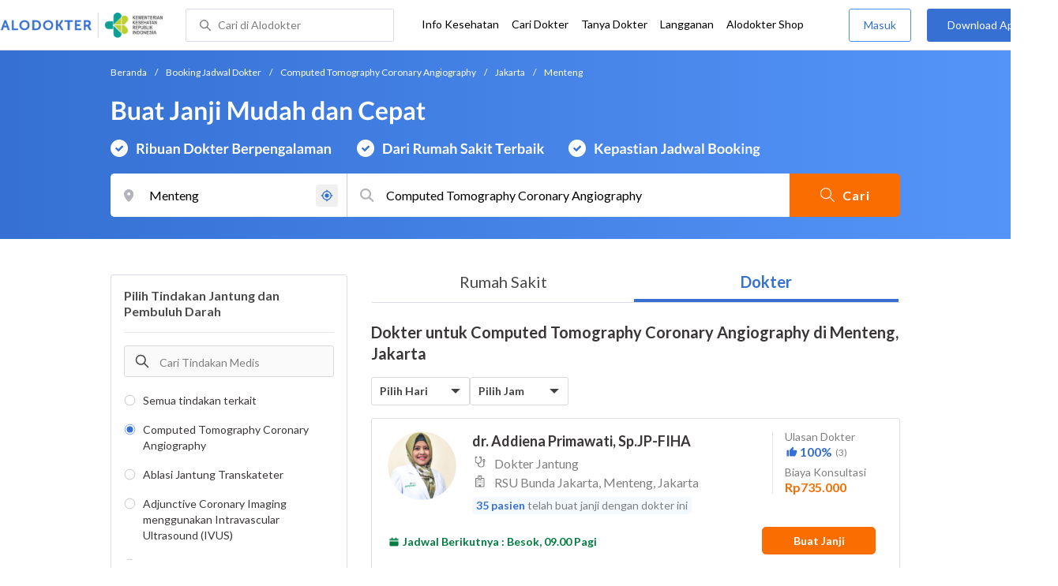

--- FILE ---
content_type: text/html; charset=utf-8
request_url: https://www.alodokter.com/cari-dokter/kardiologi/computed-tomography-coronary-angiography/jakarta/menteng
body_size: 14393
content:
<!DOCTYPE html> <html lang="id"> <head> <script type="text/javascript">
    window.dataLayer = window.dataLayer || []
    const userId = ""
    window.dataLayer = window.dataLayer || []
    const pageType = "doctors"
    let contentPage = getContentPage(pageType)
    dataLayer.push({
        user_id: userId,
        content_group: contentPage
    });
    localStorage.setItem('content_group', contentPage);

    function getContentPage(){
        let contentPage
        switch (pageType) {
        case 'home':
            const actionPage = "search_by_procedure"
            if(actionPage == 'index'){
                contentPage = "Homepage"
            } else {
                contentPage = "Page"
            }
            break;
        case 'tags':
            contentPage = "Tag Page"
            break;
        case 'komunitas/topics':
        case 'komunitas/discussions':
            contentPage = "Komunitas Page"
            break;
        case 'categories':
            //Hidup Sehat Page, Keluarga Page and Kesehatan Page for index page
            contentPage = ''
            break;
        case 'article':
            //Hidup Sehat Page, Keluarga Page and Kesehatan Page for article page
            contentPage = '' + " Page"
            break;
        case 'disease':
            contentPage = "Disease Page"
            break;
        case 'drugs':
            contentPage = "Drug Page"
            break;
        case 'komunitas/users':
            contentPage = "Profile Page"
            break;
        default:
            contentPage = "Page"
            break;
        }
        return contentPage
    }
</script> <script defer type="text/javascript" src="https://static.criteo.net/js/ld/ld.js" defer></script> <script defer>(function(w,d,s,l,i){w[l]=w[l]||[];w[l].push({'gtm.start':
new Date().getTime(),event:'gtm.js'});var f=d.getElementsByTagName(s)[0],
j=d.createElement(s),dl=l!='dataLayer'?'&l='+l:'';j.defer=true;j.src=   
'https://www.googletagmanager.com/gtm.js?id='+i+dl;f.parentNode.insertBefore(j,f);
})(window,document,'script','dataLayer','GTM-52W4MMF');</script> <meta charset="utf-8"> <meta name="viewport" content="width=device-width, initial-scale=1.0"> <title>Dokter untuk Computed Tomography Coronary Angiography di Menteng, Jakarta - Buat Janji Mudah dan Cepat | Alodokter</title> <meta http-equiv="Pragma" content="public"> <meta http-equiv="Cache-Control" content="public"> <link rel="preconnect" href="https://fonts.googleapis.com"> <link rel="preconnect" href="https://fonts.gstatic.com" crossorigin> <link href="https://fonts.googleapis.com/css2?family=Lato:wght@400;600;700&display=swap" rel="stylesheet"> <style>
    html, body {
        margin: 0 auto;
        font-family: "Lato", sans-serif;
        font-size: 16px;
        color: #3b3738;
        line-height: 1.44;
        font-weight: 400;
        -webkit-font-smoothing: antialiased;
        -moz-osx-font-smoothing: grayscale;
        text-rendering: optimizeLegibility;
        -moz-font-feature-settings: "liga" on;
      }

    input{
       font-family: "Lato", sans-serif !important;
    }

      ::placeholder {
        color: #dadee4;
        font-family: 'Lato' !important;
      }

      /* GLOBAL CSS */
      .is_hidden {
        display: none;
      }

      .container-fluid {
        width: 1340px;
        margin: 0 auto;
        padding: 0;
      }

      .container {
        width: 1000px;
        margin: 0 auto;
        padding: 0;
        display:flex;
        justify-content: space-between;
      }

      .container2 {
        width: 100%;
      }

      .main-container {
        width: 667px;
        margin: 0;
        padding: 0;
        display: inline-block;
        padding-top: 63px;
      }

      .side-container {
        width: 300px;
        margin: 0;
        padding: 0;
        display: inline-block;
        padding-top: 89px;
      }

      .dfp-container {
        margin-bottom: 20px;
      }

      .adunit {
          margin-bottom: 20px;
        }

      .post-index-title{color:#000;}

      h1.search-result{
        font-size: 20px;
        font-weight: 600;
        font-style: normal;
        font-stretch: normal;
        line-height: 1.35;
        letter-spacing: normal;
        color: #000000;
        margin: 0px 0 16px;
      }
      .h2-related{
        font-size: 24px;
        font-weight: 900;
        font-style: normal;
        font-stretch: normal;
        line-height: 1.42;
        letter-spacing: normal;
        color: #000000;
        margin-top: 20px;
        margin-bottom: 12px;
      }
      .h2-related-article{
        font-size: 24px;
        font-weight: bold;
        font-style: normal;
        font-stretch: normal;
        line-height: 1.32;
        letter-spacing: -0.3px;
        margin: 0;
        margin-bottom: 20px;
        color: #000;
      }

      .container-doctor-index {
        width: 1000px;
        margin: 0 auto;
        display: block;
        float: left;
      }

      .doctor-index-title {
        margin-top: 40px;
        font-size: 24px;
        font-weight: bold;
        line-height: 1.42;
        text-align: center;
        color: #000;
      }

      .speciality-description-container{
          margin-top: 80px;
      }

      h1 {
        margin: 0
      }

      .popular-search a{
        text-decoration:none;
        color: #3570D2;
        font-weight: 600;
        margin-bottom: 10px;
        display: inline-block;
      }

      .popular-search a strong{
        font-weight: 600;
      }

      .bg-container-bottom {
        background-color: #e8f1ff;
        background-size: 50% auto;
        width: 100%;
        margin: 0 auto;
        display:flex;
        justify-content: space-between;
      }

    .content-inner .booking-form {
      background-color: #fafafa;
      padding-top: 64px;
      padding-bottom: 130px;
    }

      @media (max-width: 640px) {
        #page {
          width: 100%;
        }

        .top-navbar-container {
          max-width: 100%;
        }
      }

      @media (max-width: 374px) {
        .hero-index-menu-card-container {
          width: 150px;
        }
      }
      .grecaptcha-badge { visibility: hidden; }
</style> <meta charset="UTF-8"> <meta name="viewport" content="width=device-width, initial-scale=1.0, user-scalable=yes, maximum-scale=5"> <link rel="shortcut icon" type="image/x-icon" href="/assets/favicon-73b49b1e9302b388560f5836153dcf6a1ec42c607c96fc65d5b29e773c85374a.ico"/> <link rel="icon" type="image/png" href="/assets/favicon-48x48-fe366add8379860e5ee5041f0b6b9745ff450a945001d5f04fd8a0d706837ea6.png" sizes="48x48"/> <link rel="apple-touch-icon" type="image/png" href="/assets/apple-touch-icon-fbe9a22f2fc74b52818c962ab91b40031f1e6dd2d614f376eb1efcc03c5bba0b.png" sizes="192x192"/> <meta name="apple-mobile-web-app-title" content="Alodokter"> <meta name="application-name" content="Alodokter"> <meta name="msapplication-TileColor" content="#ffffff"> <meta name="apple-mobile-web-app-status-bar-style" content="#3973cf"> <meta name="theme-color" content="#3973cf"> <meta name="alexaVerifyID" content="n_Kykr_OZlOYYRDisl_bHGZYccc"> <meta name="google-site-verification" content=j8xshrH7uBo3AEjk-HfjufpapvzwkNHw57NXFN3G07Y> <meta name="msvalidate.01" content=C233DAA628883F2DD70CD54C789D0494> <meta name="wellness_card" content="false"> <meta name="criteo_account" content="62444"> <meta name="description" content="Temukan Dokter untuk Computed Tomography Coronary Angiography di Menteng, Jakarta, Rumah sakit terdekat dengan anda. Atur jadwal konsultasi dengan dokter terbaik dengan pelayanan maksimal, booking Sekarang."/> <meta name="keywords" content="alodokter, kesehatan, medis, penyakit, komunitas kesehatan, dokter, konsultasi kesehatan, informasi kesehatan, komunitas, diskusi kesehatan"/> <meta name="facebook-domain-verification" content="v9k4b24zt24dxdo39v3ab3gnt5ns5b"/> <meta property="fb:app_id" content="331705120345014"/> <meta property="og:site_name" content="Alodokter"/> <meta property="og:type" content="website"/> <meta property="og:title" content="Dokter untuk Computed Tomography Coronary Angiography di Menteng, Jakarta - Buat Janji Mudah dan Cepat | Alodokter"/> <meta property="og:url" content="https://www.alodokter.com/cari-dokter/kardiologi/computed-tomography-coronary-angiography/jakarta/menteng"/> <meta property="og:description" content="Temukan Dokter untuk Computed Tomography Coronary Angiography di Menteng, Jakarta, Rumah sakit terdekat dengan anda. Atur jadwal konsultasi dengan dokter terbaik dengan pelayanan maksimal, booking Sekarang."/> <meta property="og:locale" content="en_US"/> <meta property="og:image" itemprop="image" content="https://www.alodokter.com/wp-content/uploads/2014/07/dokter-indonesia-alodokter.jpg"/> <meta property="og:image:width" content="650"/> <meta property="og:image:height" content="433"/> <meta property="og:image:type" content="image/jpeg"/> <link rel='canonical' href='https://www.alodokter.com/cari-dokter/kardiologi/computed-tomography-coronary-angiography/jakarta/menteng'/> <meta name="referer" content="http://www.google.com"/> <meta name="platform" content="Desktop"/> <meta name="recaptcha-site-key" content="6Ldg7gQhAAAAAN8ebL4Gr-hTid51r0i9BpsdaEWE"/> <script src="https://www.google.com/recaptcha/enterprise.js?render=6Ldg7gQhAAAAAN8ebL4Gr-hTid51r0i9BpsdaEWE"></script> <meta name="csrf-param" content="authenticity_token"/> <meta name="csrf-token" content="JIwgSFCWjqO2s0mhh/GXsHJPxLJsF8BIRcvuEXKP9GTswzvkRE7uQV9NPUDZBw3d2EcFBE8ZW0cpP670PAeEJw=="/> <script defer>
        !function(f,b,e,v,n,t,s){if(f.fbq)return;n=f.fbq=function(){n.callMethod?
            n.callMethod.apply(n,arguments):n.queue.push(arguments)};if(!f._fbq)f._fbq=n;
            n.push=n;n.loaded=!0;n.version='2.0';n.queue=[];t=b.createElement(e);t.defer=!0;
            t.src=v;s=b.getElementsByTagName(e)[0];s.parentNode.insertBefore(t,s)}
        (window, document,'script','https://connect.facebook.net/en_US/fbevents.js');
        fbq('init', '948327898593359');
        fbq('track', "PageView");
    </script> <script defer type='text/javascript'>
        function initExperiment(ExperimentID, callback){if (!ExperimentID){return callback(null);}var r=false; var s=document.createElement('script'); s.type='text/javascript'; s.src='//www.google-analytics.com/cx/api.js?experiment='+ExperimentID; s.onload=function(){if (!r && (!this.readyState || this.readyState=='complete')){r=true; callback(cxApi.chooseVariation());}else{callback(null)}}; s.onerror=function(){callback(null)}; var t=document.getElementsByTagName('script')[0]; t.parentNode.insertBefore(s, t);}
        (function(i,s,o,g,r,a,m){i['GoogleAnalyticsObject']=r;i[r]=i[r]||function(){
        (i[r].q=i[r].q||[]).push(arguments)},i[r].l=1*new Date();a=s.createElement(o),
        m=s.getElementsByTagName(o)[0];a.defer=1;a.src=g;m.parentNode.insertBefore(a,m)
        })(window,document,'script','//www.google-analytics.com/analytics.js','ga');
        ga('create', 'UA-52179504-1', 'alodokter.com');
        ga('require', 'displayfeatures');

        window.GAPageType = 'Doctor';
        ga('set', 'contentGroup1', 'Doctor Page');

        var typePage = 'search_by_procedure';
        if (typePage == 'reservasi_success') {
            window.GAPageType = 'Doctor Reservation Success Desktop';
            ga('set', 'contentGroup1', 'Doctor Reservation Success Desktop');
        }

        initExperiment(window.ExperimentID, function(variation) {
            if (variation !== null) {
                window.ExperimentReady = true;
                window.ExperimentVariation = variation;
                ga('set', 'expId', window.ExperimentID);
                ga('set', 'expVar', window.ExperimentVariation);
            }
            ga('send', 'pageview');
            ga('send', 'event', 'Scroll Depth', GAPageType, '0%');
        });
    </script> <script defer type='text/javascript'>
        var googletag = googletag || {};
        googletag.cmd = googletag.cmd || [];
    </script> <script async src="https://securepubads.g.doubleclick.net/tag/js/gpt.js"></script> <script async src="//alodokter.api.useinsider.com/ins.js?id=10005708"></script> </head> <body> <top-navbar-view id="top-navbar-view" user-photo="" is-show-kemenkes ="{&quot;kemenkes_partnership&quot;:true,&quot;kemenkes_top_bar_desktop&quot;:&quot;https://res.cloudinary.com/dk0z4ums3/image/upload/f_auto,q_auto/v1634020083/aloweb_assets/logo-header.png&quot;,&quot;kemenkes_bottom_banner_desktop&quot;:&quot;https://res.cloudinary.com/dk0z4ums3/image/upload/f_auto,q_auto/v1730097699/setting/1730097698.png&quot;,&quot;kemenkes_top_bar_mobile&quot;:&quot;https://res.cloudinary.com/dk0z4ums3/image/upload/f_auto,q_auto/v1634020083/aloweb_assets/logo-header.png&quot;,&quot;kemenkes_bottom_banner_mobile&quot;:&quot;https://res.cloudinary.com/dk0z4ums3/image/upload/f_auto,q_auto/v1730097809/setting/1730097808.png&quot;}" user-login="" user-fullname="" total-notif="0" doctor-editor-link="" user-link="" show-hide-menu="{&quot;web_show_top_navbar_aloproteksi&quot;:true,&quot;web_show_top_navbar_aloshop&quot;:true,&quot;web_show_top_navbar_caridokter&quot;:true,&quot;web_show_top_navbar_hidupsehat&quot;:true,&quot;web_show_top_navbar_infokesehatan&quot;:true,&quot;web_show_top_navbar_keluarga&quot;:true,&quot;web_show_top_navbar_kesehatan&quot;:true,&quot;web_show_top_navbar_obat&quot;:true,&quot;web_show_top_navbar_penyakit&quot;:true,&quot;web_show_top_navbar_tanyadokter&quot;:true,&quot;web_show_top_navbar_alochoice&quot;:true}" pdpa-content="{&quot;title&quot;:&quot;Perlindungan Data Anda yang Utama Bagi Kami&quot;,&quot;description&quot;:&quot;Saya telah memercayakan informasi untuk disimpan \u0026 digunakan. Keamanan data terlindungi sesuai \u003ca href=&#39;/syarat-dan-ketentuan&#39; target=&#39;_blank&#39;\u003e\u003cb\u003eSyarat \u0026 Ketentuan\u003c/b\u003e\u003c/a\u003e serta \u003ca href=&#39;/privasi&#39; target=&#39;_blank&#39;\u003e\u003cb\u003ePrivasi Alodokter\u003c/b\u003e\u003c/a\u003e&quot;,&quot;error_text&quot;:&quot;Klik centang untuk menyetujui Syarat Ketentuan dan Aturan Privasi ALODOKTER&quot;}" alodokter-otp-service="whatsapp"></top-navbar-view> <div class="content"> <omni-search id="omniSearch" base-url="/cari-dokter/" breadcrumb-list="[{&quot;label&quot;:&quot;Beranda&quot;,&quot;url&quot;:&quot;/&quot;},{&quot;label&quot;:&quot;Booking Jadwal Dokter&quot;,&quot;url&quot;:&quot;/cari-dokter&quot;},{&quot;label&quot;:&quot;Computed Tomography Coronary Angiography&quot;,&quot;url&quot;:&quot;/cari-dokter/computed-tomography-coronary-angiography&quot;},{&quot;label&quot;:&quot;Jakarta&quot;,&quot;url&quot;:&quot;/cari-dokter/computed-tomography-coronary-angiography/jakarta&quot;},{&quot;label&quot;:&quot;Menteng&quot;,&quot;url&quot;:&quot;/cari-dokter/computed-tomography-coronary-angiography/jakarta/menteng&quot;}]" location-permalink="menteng" location-permalink-id="5add8475fbf12e79097a95ac" location-selected="Menteng" search-input="Computed Tomography Coronary Angiography" permalink="kardiologi/computed-tomography-coronary-angiography/" permalink="kardiologi/all/" domain-permalink="kardiologi" search-input="Computed Tomography Coronary Angiography" category="procedure" procedure-permalink="computed-tomography-coronary-angiography" render-location-result="{&quot;status&quot;:&quot;success&quot;,&quot;data&quot;:[],&quot;meta&quot;:{&quot;title_not_found&quot;:&quot;Pencarian Tidak Ditemukan&quot;,&quot;message_not_found&quot;:&quot;Maaf kami tidak menemukan lokasi yang anda cari. Silahkan lakukan pencarian untuk lokasi lain.&quot;}}"></omni-search> <div class="content-inner"> <div class="container" id="container"> <div style="display:flex;flex-direction:column;"> <container-listing-procedure-doctor user-id="" permalink="" domain-permalink="kardiologi" procedure-permalink="computed-tomography-coronary-angiography" sub-permalink="" page="1" latitude="" longitude="" city-permalink="jakarta" district-permalink="menteng" data="[{&quot;name&quot;:&quot;dr. Addiena Primawati, Sp.JP-FIHA&quot;,&quot;alias_name&quot;:&quot;dr. Addiena Primawati, Sp.JP-FIHA&quot;,&quot;type&quot;:&quot;sku&quot;,&quot;product_path&quot;:&quot;/cari-dokter/dr-addiena-primawati-spjpfiha?sku_id=6305bf45c094dc4f3c6aefb3&quot;,&quot;product_image&quot;:&quot;https://res.cloudinary.com/dk0z4ums3/image/upload/w_144,h_144,c_fit,dpr_3,r_max/v1579682833/image_doctor/dr.%20Addiena%20Primawati%2C%20Sp.JP-FIHA.jpg.png&quot;,&quot;hospital_address&quot;:&quot;RSU Bunda Jakarta, Menteng, Jakarta&quot;,&quot;hospital_name&quot;:&quot;RSU Bunda Jakarta&quot;,&quot;hospital_id&quot;:&quot;593a24626fcb9862827b89cc&quot;,&quot;procedure_id&quot;:&quot;5937d0576fcb9825b411c16b&quot;,&quot;speciality_id&quot;:&quot;593668846fcb9806fd52ff24&quot;,&quot;doctor_id&quot;:&quot;5b31b2802701aa6b3fd2c9e3&quot;,&quot;speciality_name&quot;:&quot;Dokter Jantung&quot;,&quot;product_name&quot;:&quot;Dokter Jantung&quot;,&quot;price&quot;:&quot;Rp735.000&quot;,&quot;rating_percentage&quot;:&quot;100%&quot;,&quot;total_rating&quot;:3,&quot;distance&quot;:null,&quot;is_prepaid&quot;:false,&quot;booking_count&quot;:35,&quot;is_premium&quot;:false,&quot;sponsorship_label&quot;:&quot;Pilihan Populer&quot;,&quot;sku_id&quot;:&quot;6305bf45c094dc4f3c6aefb3&quot;,&quot;sku_code&quot;:&quot;5XWGQEFXQT8N&quot;,&quot;is_show_rating&quot;:true,&quot;is_pay_at_hospital&quot;:false,&quot;price_label&quot;:&quot;Biaya Konsultasi&quot;,&quot;is_cashless&quot;:false,&quot;booking_count_label&quot;:&quot;telah buat janji dengan dokter ini&quot;,&quot;availability_configuration&quot;:{&quot;icon_url&quot;:&quot;https://res.cloudinary.com/dk0z4ums3/image/upload/v1662020913/aloweb_assets/icon-calender-v2-green.png&quot;,&quot;text&quot;:&quot;Jadwal Berikutnya : Besok, 09.00 Pagi&quot;,&quot;text_color&quot;:&quot;#007C41&quot;},&quot;ab_test_availability_configuration&quot;:{&quot;icon_url&quot;:&quot;https://res.cloudinary.com/dk0z4ums3/image/upload/v1662020913/aloweb_assets/icon-calender-v2-green.png&quot;,&quot;text&quot;:&quot;Jadwal Berikutnya : Besok, 09.00 Pagi&quot;,&quot;text_color&quot;:&quot;#007C41&quot;}},{&quot;name&quot;:&quot;dr. Friens August Decroly Pardearan Sinaga, Sp.JP, FIHA&quot;,&quot;alias_name&quot;:&quot;dr. Friens August Decroly Pardearan Sinaga, Sp.JP, FIHA&quot;,&quot;type&quot;:&quot;sku&quot;,&quot;product_path&quot;:&quot;/cari-dokter/dr-friens-august-decroly-pardearan-sinaga-sp-jp?sku_id=6305bf41c094dc4f3c6aef86&quot;,&quot;product_image&quot;:&quot;https://res.cloudinary.com/dk0z4ums3/image/upload/w_144,h_144,c_fit,dpr_3,r_max/v1580787196/image_doctor/dr.%20Friens%20August%20Decroly%20Pardearan%20Sinaga%2C%20Sp.JP.jpg.png&quot;,&quot;hospital_address&quot;:&quot;RSU Bunda Jakarta, Menteng, Jakarta&quot;,&quot;hospital_name&quot;:&quot;RSU Bunda Jakarta&quot;,&quot;hospital_id&quot;:&quot;593a24626fcb9862827b89cc&quot;,&quot;procedure_id&quot;:&quot;5937d0576fcb9825b411c16b&quot;,&quot;speciality_id&quot;:&quot;593668846fcb9806fd52ff24&quot;,&quot;doctor_id&quot;:&quot;59b1f6b34eb9d825fb99947b&quot;,&quot;speciality_name&quot;:&quot;Dokter Jantung&quot;,&quot;product_name&quot;:&quot;Dokter Jantung&quot;,&quot;price&quot;:&quot;Rp735.000&quot;,&quot;rating_percentage&quot;:&quot;100%&quot;,&quot;total_rating&quot;:2,&quot;distance&quot;:null,&quot;is_prepaid&quot;:false,&quot;booking_count&quot;:45,&quot;is_premium&quot;:false,&quot;sponsorship_label&quot;:&quot;Pilihan Populer&quot;,&quot;sku_id&quot;:&quot;6305bf41c094dc4f3c6aef86&quot;,&quot;sku_code&quot;:&quot;5XWGQEFX11TI&quot;,&quot;is_show_rating&quot;:true,&quot;is_pay_at_hospital&quot;:false,&quot;price_label&quot;:&quot;Biaya Konsultasi&quot;,&quot;is_cashless&quot;:false,&quot;booking_count_label&quot;:&quot;telah buat janji dengan dokter ini&quot;,&quot;availability_configuration&quot;:{&quot;icon_url&quot;:&quot;https://res.cloudinary.com/dk0z4ums3/image/upload/v1662020913/aloweb_assets/icon-calender-v2-green.png&quot;,&quot;text&quot;:&quot;Jadwal Berikutnya : Besok, 08.00 Pagi&quot;,&quot;text_color&quot;:&quot;#007C41&quot;},&quot;ab_test_availability_configuration&quot;:{&quot;icon_url&quot;:&quot;https://res.cloudinary.com/dk0z4ums3/image/upload/v1662020913/aloweb_assets/icon-calender-v2-green.png&quot;,&quot;text&quot;:&quot;Jadwal Berikutnya : Besok, 08.00 Pagi&quot;,&quot;text_color&quot;:&quot;#007C41&quot;}},{&quot;name&quot;:&quot;dr. Rarsari Soerarso Pratikto, Sp.JP&quot;,&quot;alias_name&quot;:&quot;dr. Rarsari Soerarso Pratikto, Sp.JP&quot;,&quot;type&quot;:&quot;sku&quot;,&quot;product_path&quot;:&quot;/cari-dokter/dr-rarsari-soerarso-pratikto-spjp?sku_id=6305bf49c094dc4f3c6af009&quot;,&quot;product_image&quot;:&quot;https://res.cloudinary.com/dk0z4ums3/image/upload/w_144,h_144,c_fit,dpr_3,r_max/v1594801174/image_doctor/dr.%20Rarsari%20Soerarso%20Pratikto%2C%20Sp.JP.PNG.png&quot;,&quot;hospital_address&quot;:&quot;RSU Bunda Jakarta, Menteng, Jakarta&quot;,&quot;hospital_name&quot;:&quot;RSU Bunda Jakarta&quot;,&quot;hospital_id&quot;:&quot;593a24626fcb9862827b89cc&quot;,&quot;procedure_id&quot;:&quot;5937d0576fcb9825b411c16b&quot;,&quot;speciality_id&quot;:&quot;593668846fcb9806fd52ff24&quot;,&quot;doctor_id&quot;:&quot;5f0ebc269ed4100d4b0a1c58&quot;,&quot;speciality_name&quot;:&quot;Dokter Jantung&quot;,&quot;product_name&quot;:&quot;Dokter Jantung&quot;,&quot;price&quot;:&quot;Rp735.000&quot;,&quot;rating_percentage&quot;:&quot;100%&quot;,&quot;total_rating&quot;:3,&quot;distance&quot;:null,&quot;is_prepaid&quot;:false,&quot;booking_count&quot;:23,&quot;is_premium&quot;:false,&quot;sponsorship_label&quot;:&quot;Pilihan Populer&quot;,&quot;sku_id&quot;:&quot;6305bf49c094dc4f3c6af009&quot;,&quot;sku_code&quot;:&quot;5XWGQEFX1JQJ&quot;,&quot;is_show_rating&quot;:true,&quot;is_pay_at_hospital&quot;:false,&quot;price_label&quot;:&quot;Biaya Konsultasi&quot;,&quot;is_cashless&quot;:false,&quot;booking_count_label&quot;:&quot;telah buat janji dengan dokter ini&quot;,&quot;availability_configuration&quot;:{&quot;icon_url&quot;:&quot;https://res.cloudinary.com/dk0z4ums3/image/upload/v1662020913/aloweb_assets/icon-calender-v2-green.png&quot;,&quot;text&quot;:&quot;Jadwal Berikutnya : Besok, 16.00 Siang&quot;,&quot;text_color&quot;:&quot;#007C41&quot;},&quot;ab_test_availability_configuration&quot;:{&quot;icon_url&quot;:&quot;https://res.cloudinary.com/dk0z4ums3/image/upload/v1662020913/aloweb_assets/icon-calender-v2-green.png&quot;,&quot;text&quot;:&quot;Jadwal Berikutnya : Besok, 16.00 Siang&quot;,&quot;text_color&quot;:&quot;#007C41&quot;}},{&quot;name&quot;:&quot;Prof. dr. Ganesja Harimurti, Sp.JP(K)&quot;,&quot;alias_name&quot;:&quot;Prof. dr. Ganesja Harimurti, Sp.JP(K)&quot;,&quot;type&quot;:&quot;sku&quot;,&quot;product_path&quot;:&quot;/cari-dokter/prof-dr-ganesja-harimurti-spjpk?sku_id=6305bf39c094dc4f3c6aef2c&quot;,&quot;product_image&quot;:&quot;https://res.cloudinary.com/dk0z4ums3/image/upload/w_144,h_144,c_fit,dpr_3,r_max/v1724832321/image_doctor/Prof.-dr.-Ganesja-Harimurti%2C-Sp.JP%28K%29-a336ede4-8db4-429f-a313-41ad41de4a89.png&quot;,&quot;hospital_address&quot;:&quot;RSU Bunda Jakarta, Menteng, Jakarta&quot;,&quot;hospital_name&quot;:&quot;RSU Bunda Jakarta&quot;,&quot;hospital_id&quot;:&quot;593a24626fcb9862827b89cc&quot;,&quot;procedure_id&quot;:&quot;5937d0576fcb9825b411c16b&quot;,&quot;speciality_id&quot;:&quot;593668846fcb9806fd52ff24&quot;,&quot;doctor_id&quot;:&quot;59408a8c4eb9d8485c0ae1ba&quot;,&quot;speciality_name&quot;:&quot;Dokter Jantung&quot;,&quot;product_name&quot;:&quot;Dokter Jantung&quot;,&quot;price&quot;:&quot;Rp735.000&quot;,&quot;rating_percentage&quot;:&quot;95%&quot;,&quot;total_rating&quot;:21,&quot;distance&quot;:null,&quot;is_prepaid&quot;:false,&quot;booking_count&quot;:274,&quot;is_premium&quot;:false,&quot;sponsorship_label&quot;:&quot;Pilihan Populer&quot;,&quot;sku_id&quot;:&quot;6305bf39c094dc4f3c6aef2c&quot;,&quot;sku_code&quot;:&quot;5XWGQEFXPJ49&quot;,&quot;is_show_rating&quot;:true,&quot;is_pay_at_hospital&quot;:false,&quot;price_label&quot;:&quot;Biaya Konsultasi&quot;,&quot;is_cashless&quot;:false,&quot;booking_count_label&quot;:&quot;telah buat janji dengan dokter ini&quot;,&quot;availability_configuration&quot;:{&quot;icon_url&quot;:&quot;https://res.cloudinary.com/dk0z4ums3/image/upload/v1662020913/aloweb_assets/icon-calender-v2-green.png&quot;,&quot;text&quot;:&quot;Jadwal Berikutnya : Besok, 16.00 Siang&quot;,&quot;text_color&quot;:&quot;#007C41&quot;},&quot;ab_test_availability_configuration&quot;:{&quot;icon_url&quot;:&quot;https://res.cloudinary.com/dk0z4ums3/image/upload/v1662020913/aloweb_assets/icon-calender-v2-green.png&quot;,&quot;text&quot;:&quot;Jadwal Berikutnya : Besok, 16.00 Siang&quot;,&quot;text_color&quot;:&quot;#007C41&quot;}},{&quot;name&quot;:&quot;dr. Cahyo Baskoro, Sp.JP&quot;,&quot;alias_name&quot;:&quot;dr. Cahyo Baskoro, Sp.JP&quot;,&quot;type&quot;:&quot;sku&quot;,&quot;product_path&quot;:&quot;/cari-dokter/dr-cahyo-baskoro-spjp?sku_id=660a6579fdad570025963bb4&quot;,&quot;product_image&quot;:&quot;https://res.cloudinary.com/dk0z4ums3/image/upload/w_144,h_144,c_fit,dpr_3,r_max/v1711935876/image_doctor/dr.-Cahyo-Baskoro%2C-Sp.JP.JPG-ebfd1183-7011-4f3d-ac0f-842cb4955fd5.png&quot;,&quot;hospital_address&quot;:&quot;Primaya Hospital PGI Cikini, Jakarta Pusat, Jakarta&quot;,&quot;hospital_name&quot;:&quot;Primaya Hospital PGI Cikini&quot;,&quot;hospital_id&quot;:&quot;6602721bfdad570196c3f107&quot;,&quot;procedure_id&quot;:&quot;6303b074c094dc2addf3d520&quot;,&quot;speciality_id&quot;:&quot;593668846fcb9806fd52ff24&quot;,&quot;doctor_id&quot;:&quot;660a1187fdad570196c579d8&quot;,&quot;speciality_name&quot;:&quot;Dokter Jantung&quot;,&quot;product_name&quot;:&quot;Dokter Jantung&quot;,&quot;price&quot;:&quot;Rp410.000&quot;,&quot;rating_percentage&quot;:&quot;0%&quot;,&quot;total_rating&quot;:0,&quot;distance&quot;:null,&quot;is_prepaid&quot;:true,&quot;booking_count&quot;:0,&quot;is_premium&quot;:false,&quot;sponsorship_label&quot;:&quot;Pilihan Populer&quot;,&quot;sku_id&quot;:&quot;660a6579fdad570025963bb4&quot;,&quot;sku_code&quot;:&quot;5DNS4XFV6TLM&quot;,&quot;is_show_rating&quot;:false,&quot;is_pay_at_hospital&quot;:false,&quot;price_label&quot;:&quot;Biaya Konsultasi&quot;,&quot;is_cashless&quot;:false,&quot;booking_count_label&quot;:&quot;telah buat janji dengan dokter ini&quot;,&quot;availability_configuration&quot;:{&quot;icon_url&quot;:&quot;https://res.cloudinary.com/dk0z4ums3/image/upload/v1662020913/aloweb_assets/icon-calender-v2-green.png&quot;,&quot;text&quot;:&quot;Tersedia Hari Ini&quot;,&quot;text_color&quot;:&quot;#007C41&quot;},&quot;ab_test_availability_configuration&quot;:{&quot;icon_url&quot;:&quot;https://res.cloudinary.com/dk0z4ums3/image/upload/v1662020913/aloweb_assets/icon-calender-v2-green.png&quot;,&quot;text&quot;:&quot;Tersedia Hari Ini&quot;,&quot;text_color&quot;:&quot;#007C41&quot;}},{&quot;name&quot;:&quot;dr. Denio Adrianus Ridjab, Sp.JP (K)&quot;,&quot;alias_name&quot;:&quot;dr. Denio Adrianus Ridjab, Sp.JP (K)&quot;,&quot;type&quot;:&quot;sku&quot;,&quot;product_path&quot;:&quot;/cari-dokter/dr-dr-denio-adrianus-ridjab-spjp-k-fesc?sku_id=6305bf3dc094dc4f3c6aef4d&quot;,&quot;product_image&quot;:&quot;https://res.cloudinary.com/dk0z4ums3/image/upload/w_144,h_144,c_fit,dpr_3,r_max/v1646204593/image_doctor/dr.%20Denio%20Adrianus%20Ridjab%2C%20Sp.JP%20%28K%29.jpg.png&quot;,&quot;hospital_address&quot;:&quot;RSU Bunda Jakarta, Menteng, Jakarta&quot;,&quot;hospital_name&quot;:&quot;RSU Bunda Jakarta&quot;,&quot;hospital_id&quot;:&quot;593a24626fcb9862827b89cc&quot;,&quot;procedure_id&quot;:&quot;5937d0576fcb9825b411c16b&quot;,&quot;speciality_id&quot;:&quot;593668846fcb9806fd52ff24&quot;,&quot;doctor_id&quot;:&quot;59b1f6414eb9d825fb999478&quot;,&quot;speciality_name&quot;:&quot;Dokter Jantung&quot;,&quot;product_name&quot;:&quot;Dokter Jantung&quot;,&quot;price&quot;:&quot;Rp735.000&quot;,&quot;rating_percentage&quot;:&quot;100%&quot;,&quot;total_rating&quot;:6,&quot;distance&quot;:null,&quot;is_prepaid&quot;:false,&quot;booking_count&quot;:102,&quot;is_premium&quot;:false,&quot;sponsorship_label&quot;:&quot;Pilihan Populer&quot;,&quot;sku_id&quot;:&quot;6305bf3dc094dc4f3c6aef4d&quot;,&quot;sku_code&quot;:&quot;5XWGQEFXY0A2&quot;,&quot;is_show_rating&quot;:true,&quot;is_pay_at_hospital&quot;:false,&quot;price_label&quot;:&quot;Biaya Konsultasi&quot;,&quot;is_cashless&quot;:false,&quot;booking_count_label&quot;:&quot;telah buat janji dengan dokter ini&quot;,&quot;availability_configuration&quot;:{},&quot;ab_test_availability_configuration&quot;:{}},{&quot;name&quot;:&quot;dr. Marulam M. Panggabean, Sp.PD-KKV, Sp.JP, FIHA&quot;,&quot;alias_name&quot;:&quot;dr. Marulam M. Panggabean, Sp.PD-KKV, Sp.JP, FIHA&quot;,&quot;type&quot;:&quot;sku&quot;,&quot;product_path&quot;:&quot;/cari-dokter/dr-marulam-m-panggabean-sppdkkv?sku_id=660a36c5fdad570025922d62&quot;,&quot;product_image&quot;:&quot;https://res.cloudinary.com/dk0z4ums3/image/upload/w_144,h_144,c_fit,dpr_3,r_max/v1711945341/image_doctor/dr.-Marulam-M.-Panggabean%2C-Sp.PD-KKV.JPG-49b47f33-03ad-4389-8877-be72292c8e83.png&quot;,&quot;hospital_address&quot;:&quot;Primaya Hospital PGI Cikini, Jakarta Pusat, Jakarta&quot;,&quot;hospital_name&quot;:&quot;Primaya Hospital PGI Cikini&quot;,&quot;hospital_id&quot;:&quot;6602721bfdad570196c3f107&quot;,&quot;procedure_id&quot;:&quot;6303b074c094dc2addf3d520&quot;,&quot;speciality_id&quot;:&quot;593668846fcb9806fd52ff24&quot;,&quot;doctor_id&quot;:&quot;60b850392c9ba50bf5a02c43&quot;,&quot;speciality_name&quot;:&quot;Dokter Jantung&quot;,&quot;product_name&quot;:&quot;Dokter Jantung&quot;,&quot;price&quot;:&quot;Rp560.000&quot;,&quot;rating_percentage&quot;:&quot;100%&quot;,&quot;total_rating&quot;:1,&quot;distance&quot;:null,&quot;is_prepaid&quot;:true,&quot;booking_count&quot;:4,&quot;is_premium&quot;:false,&quot;sponsorship_label&quot;:&quot;Pilihan Populer&quot;,&quot;sku_id&quot;:&quot;660a36c5fdad570025922d62&quot;,&quot;sku_code&quot;:&quot;5DNS4XFV5S01&quot;,&quot;is_show_rating&quot;:true,&quot;is_pay_at_hospital&quot;:false,&quot;price_label&quot;:&quot;Biaya Konsultasi&quot;,&quot;is_cashless&quot;:false,&quot;booking_count_label&quot;:&quot;telah buat janji dengan dokter ini&quot;,&quot;availability_configuration&quot;:{&quot;icon_url&quot;:&quot;https://res.cloudinary.com/dk0z4ums3/image/upload/v1662020913/aloweb_assets/icon-calender-v2-grey.png&quot;,&quot;text&quot;:&quot;Jadwal Berikutnya : 23 Jan 2026, 10.00 Pagi&quot;,&quot;text_color&quot;:&quot;#7F7F7F&quot;},&quot;ab_test_availability_configuration&quot;:{&quot;icon_url&quot;:&quot;https://res.cloudinary.com/dk0z4ums3/image/upload/v1662020913/aloweb_assets/icon-calender-v2-grey.png&quot;,&quot;text&quot;:&quot;Jadwal Berikutnya : 23 Jan 2026, 10.00 Pagi&quot;,&quot;text_color&quot;:&quot;#7F7F7F&quot;}},{&quot;name&quot;:&quot;dr. Muhammad Bachtiar Rahmat Jati, Sp.JP&quot;,&quot;alias_name&quot;:&quot;dr. Muhammad Bachtiar Rahmat Jati, Sp.JP&quot;,&quot;type&quot;:&quot;sku&quot;,&quot;product_path&quot;:&quot;/cari-dokter/dr-muhammad-bachtiar-rahmat-jati-spjp?sku_id=660a36c5fdad570025922d53&quot;,&quot;product_image&quot;:&quot;https://res.cloudinary.com/dk0z4ums3/image/upload/w_144,h_144,c_fit,dpr_3,r_max/v1711946218/image_doctor/dr.-Muhammad-Bachtiar-Rahmat-Jati%2C-Sp.JP.JPG-aa885279-1368-465d-979d-106afb3ef200.png&quot;,&quot;hospital_address&quot;:&quot;Primaya Hospital PGI Cikini, Jakarta Pusat, Jakarta&quot;,&quot;hospital_name&quot;:&quot;Primaya Hospital PGI Cikini&quot;,&quot;hospital_id&quot;:&quot;6602721bfdad570196c3f107&quot;,&quot;procedure_id&quot;:&quot;6303b074c094dc2addf3d520&quot;,&quot;speciality_id&quot;:&quot;593668846fcb9806fd52ff24&quot;,&quot;doctor_id&quot;:&quot;6269195a5084910e179df7ee&quot;,&quot;speciality_name&quot;:&quot;Dokter Jantung&quot;,&quot;product_name&quot;:&quot;Dokter Jantung&quot;,&quot;price&quot;:&quot;Rp410.000&quot;,&quot;rating_percentage&quot;:&quot;100%&quot;,&quot;total_rating&quot;:2,&quot;distance&quot;:null,&quot;is_prepaid&quot;:true,&quot;booking_count&quot;:6,&quot;is_premium&quot;:false,&quot;sponsorship_label&quot;:&quot;Pilihan Populer&quot;,&quot;sku_id&quot;:&quot;660a36c5fdad570025922d53&quot;,&quot;sku_code&quot;:&quot;5DNS4XFVPZNO&quot;,&quot;is_show_rating&quot;:true,&quot;is_pay_at_hospital&quot;:false,&quot;price_label&quot;:&quot;Biaya Konsultasi&quot;,&quot;is_cashless&quot;:false,&quot;booking_count_label&quot;:&quot;telah buat janji dengan dokter ini&quot;,&quot;availability_configuration&quot;:{&quot;icon_url&quot;:&quot;https://res.cloudinary.com/dk0z4ums3/image/upload/v1662020913/aloweb_assets/icon-calender-v2-grey.png&quot;,&quot;text&quot;:&quot;Jadwal Berikutnya : 24 Jan 2026, 10.00 Pagi&quot;,&quot;text_color&quot;:&quot;#7F7F7F&quot;},&quot;ab_test_availability_configuration&quot;:{&quot;icon_url&quot;:&quot;https://res.cloudinary.com/dk0z4ums3/image/upload/v1662020913/aloweb_assets/icon-calender-v2-grey.png&quot;,&quot;text&quot;:&quot;Jadwal Berikutnya : 24 Jan 2026, 10.00 Pagi&quot;,&quot;text_color&quot;:&quot;#7F7F7F&quot;}},{&quot;name&quot;:&quot;dr. Murnizal Dahlan, Sp.B(K)V&quot;,&quot;alias_name&quot;:&quot;dr. Murnizal Dahlan, Sp.B(K)V&quot;,&quot;type&quot;:&quot;sku&quot;,&quot;product_path&quot;:&quot;/cari-dokter/dr-murnizal-dahlan-sp-b-k-v?sku_id=660a72dffdad570025983b30&quot;,&quot;product_image&quot;:&quot;https://res.cloudinary.com/dk0z4ums3/image/upload/w_144,h_144,c_fit,dpr_3,r_max/v1711947095/image_doctor/dr.-Murnizal-Dahlan%2C-Sp.B%28K%29V.JPG-84f3bce0-8838-4413-9ae3-5e7b05dcccd2.png&quot;,&quot;hospital_address&quot;:&quot;Primaya Hospital PGI Cikini, Jakarta Pusat, Jakarta&quot;,&quot;hospital_name&quot;:&quot;Primaya Hospital PGI Cikini&quot;,&quot;hospital_id&quot;:&quot;6602721bfdad570196c3f107&quot;,&quot;procedure_id&quot;:&quot;6303b074c094dc2addf3d520&quot;,&quot;speciality_id&quot;:&quot;593668846fcb9806fd52ff24&quot;,&quot;doctor_id&quot;:&quot;593fb45b4eb9d8485c0ae127&quot;,&quot;speciality_name&quot;:&quot;Dokter Jantung&quot;,&quot;product_name&quot;:&quot;Dokter Jantung&quot;,&quot;price&quot;:&quot;Rp560.000&quot;,&quot;rating_percentage&quot;:&quot;0%&quot;,&quot;total_rating&quot;:0,&quot;distance&quot;:null,&quot;is_prepaid&quot;:true,&quot;booking_count&quot;:5,&quot;is_premium&quot;:false,&quot;sponsorship_label&quot;:&quot;Pilihan Populer&quot;,&quot;sku_id&quot;:&quot;660a72dffdad570025983b30&quot;,&quot;sku_code&quot;:&quot;5DNS4XFV2YJY&quot;,&quot;is_show_rating&quot;:false,&quot;is_pay_at_hospital&quot;:false,&quot;price_label&quot;:&quot;Biaya Konsultasi&quot;,&quot;is_cashless&quot;:false,&quot;booking_count_label&quot;:&quot;telah buat janji dengan dokter ini&quot;,&quot;availability_configuration&quot;:{},&quot;ab_test_availability_configuration&quot;:{}},{&quot;name&quot;:&quot;dr. Niken Anthea Sugiharto, Sp.JP&quot;,&quot;alias_name&quot;:&quot;dr. Niken Anthea Sugiharto, Sp.JP&quot;,&quot;type&quot;:&quot;sku&quot;,&quot;product_path&quot;:&quot;/cari-dokter/dr-niken-anthea-sugiharto-spjp?sku_id=660a6c59fdad570025980d5a&quot;,&quot;product_image&quot;:&quot;https://res.cloudinary.com/dk0z4ums3/image/upload/w_144,h_144,c_fit,dpr_3,r_max/v1711947675/image_doctor/dr.-Niken-Anthea-Sugiharto%2C-Sp.JP.JPG-c71d067c-6a75-498f-879a-8780d37fe557.png&quot;,&quot;hospital_address&quot;:&quot;Primaya Hospital PGI Cikini, Jakarta Pusat, Jakarta&quot;,&quot;hospital_name&quot;:&quot;Primaya Hospital PGI Cikini&quot;,&quot;hospital_id&quot;:&quot;6602721bfdad570196c3f107&quot;,&quot;procedure_id&quot;:&quot;6303b074c094dc2addf3d520&quot;,&quot;speciality_id&quot;:&quot;593668846fcb9806fd52ff24&quot;,&quot;doctor_id&quot;:&quot;660a3fa4fdad570196c5a552&quot;,&quot;speciality_name&quot;:&quot;Dokter Jantung&quot;,&quot;product_name&quot;:&quot;Dokter Jantung&quot;,&quot;price&quot;:&quot;Rp410.000&quot;,&quot;rating_percentage&quot;:&quot;0%&quot;,&quot;total_rating&quot;:0,&quot;distance&quot;:null,&quot;is_prepaid&quot;:true,&quot;booking_count&quot;:2,&quot;is_premium&quot;:false,&quot;sponsorship_label&quot;:&quot;Pilihan Populer&quot;,&quot;sku_id&quot;:&quot;660a6c59fdad570025980d5a&quot;,&quot;sku_code&quot;:&quot;5DNS4XFVE1YC&quot;,&quot;is_show_rating&quot;:false,&quot;is_pay_at_hospital&quot;:false,&quot;price_label&quot;:&quot;Biaya Konsultasi&quot;,&quot;is_cashless&quot;:false,&quot;booking_count_label&quot;:&quot;telah buat janji dengan dokter ini&quot;,&quot;availability_configuration&quot;:{&quot;icon_url&quot;:&quot;https://res.cloudinary.com/dk0z4ums3/image/upload/v1662020913/aloweb_assets/icon-calender-v2-green.png&quot;,&quot;text&quot;:&quot;Jadwal Berikutnya : Besok, 08.00 Pagi&quot;,&quot;text_color&quot;:&quot;#007C41&quot;},&quot;ab_test_availability_configuration&quot;:{&quot;icon_url&quot;:&quot;https://res.cloudinary.com/dk0z4ums3/image/upload/v1662020913/aloweb_assets/icon-calender-v2-green.png&quot;,&quot;text&quot;:&quot;Jadwal Berikutnya : Besok, 08.00 Pagi&quot;,&quot;text_color&quot;:&quot;#007C41&quot;}}]" meta="{&quot;next_page&quot;:true,&quot;prev_page&quot;:false,&quot;page&quot;:1,&quot;cashless_filter_id&quot;:&quot;all&quot;,&quot;cashless_filter_name&quot;:&quot;Semua Metode Pembayaran Asuransi&quot;,&quot;day_filter_title&quot;:&quot;Tersedia Hari Ini&quot;,&quot;days&quot;:[],&quot;days_title&quot;:&quot;Pilih Hari&quot;,&quot;start_time&quot;:null,&quot;end_time&quot;:null,&quot;toggle_day&quot;:null,&quot;insurance_id&quot;:null,&quot;tracker&quot;:{&quot;is_premium&quot;:false,&quot;insurance_name&quot;:null},&quot;domain_id&quot;:&quot;59366fb86fcb9806fd52ff41&quot;,&quot;domain_name&quot;:&quot;Jantung dan Pembuluh Darah&quot;,&quot;domain_permalink&quot;:&quot;kardiologi&quot;,&quot;procedure_id&quot;:&quot;5e746291f82cb60d026056f1&quot;,&quot;procedure_name&quot;:&quot;Computed Tomography Coronary Angiography&quot;,&quot;procedure_permalink&quot;:&quot;computed-tomography-coronary-angiography&quot;,&quot;city_id&quot;:&quot;59365c016fcb9806fd52fefa&quot;,&quot;city_name&quot;:&quot;Jakarta&quot;,&quot;city_permalink&quot;:&quot;jakarta&quot;,&quot;district_id&quot;:&quot;5add8475fbf12e79097a95ac&quot;,&quot;district_name&quot;:&quot;Menteng&quot;,&quot;district_permalink&quot;:&quot;menteng&quot;}" active-page="Computed Tomography Coronary Angiography" data-filter-locations="[]" data-filter-options="{&quot;status&quot;:&quot;success&quot;,&quot;data&quot;:{&quot;day_filter&quot;:{&quot;title&quot;:&quot;Tersedia Hari Ini&quot;,&quot;description&quot;:&quot;Buat Janji sebelum pukul 17:00 WIB untuk konsultasi di hari yang sama.&quot;},&quot;time_filter&quot;:true,&quot;procedures_data&quot;:[{&quot;procedure_id&quot;:&quot;5e7832df2d23200d14e9a318&quot;,&quot;procedure_name&quot;:&quot;Ablasi Jantung Transkateter&quot;,&quot;procedure_permalink&quot;:&quot;ablasi-jantung-transkateter&quot;,&quot;path&quot;:&quot;/cari-rumah-sakit/kardiologi/ablasi-jantung-transkateter&quot;},{&quot;procedure_id&quot;:&quot;5e786b6949778d0d800f0882&quot;,&quot;procedure_name&quot;:&quot;Adjunctive Coronary Imaging menggunakan Intravascular Ultrasound (IVUS)&quot;,&quot;procedure_permalink&quot;:&quot;adjunctive-coronary-imaging-menggunakan-intravascular-ultrasound-ivus&quot;,&quot;path&quot;:&quot;/cari-rumah-sakit/kardiologi/adjunctive-coronary-imaging-menggunakan-intravascular-ultrasound-ivus&quot;},{&quot;procedure_id&quot;:&quot;593f544e4eb9d8087512889d&quot;,&quot;procedure_name&quot;:&quot;Ambulatory Blood Pressure Monitoring (ABPM)&quot;,&quot;procedure_permalink&quot;:&quot;ambulatory-bp&quot;,&quot;path&quot;:&quot;/cari-rumah-sakit/kardiologi/ambulatory-bp&quot;},{&quot;procedure_id&quot;:&quot;5937cf8e6fcb9825b411c167&quot;,&quot;procedure_name&quot;:&quot;Angiografi Koroner&quot;,&quot;procedure_permalink&quot;:&quot;angiografi&quot;,&quot;path&quot;:&quot;/cari-rumah-sakit/kardiologi/angiografi&quot;},{&quot;procedure_id&quot;:&quot;59cdb4304eb9d87681e4b9b6&quot;,&quot;procedure_name&quot;:&quot;Aquapheresis&quot;,&quot;procedure_permalink&quot;:&quot;aquapheresis&quot;,&quot;path&quot;:&quot;/cari-rumah-sakit/kardiologi/aquapheresis&quot;},{&quot;procedure_id&quot;:&quot;5f27da398a4b6c10a810bf41&quot;,&quot;procedure_name&quot;:&quot;BMV (Balloon Mitral Valvuloplasty)&quot;,&quot;procedure_permalink&quot;:&quot;bmv-balloon-mitral-valvuloplasty&quot;,&quot;path&quot;:&quot;/cari-rumah-sakit/kardiologi/bmv-balloon-mitral-valvuloplasty&quot;},{&quot;procedure_id&quot;:&quot;5e746a47f82cb60d02606f26&quot;,&quot;procedure_name&quot;:&quot;Bypass Jantung Paru&quot;,&quot;procedure_permalink&quot;:&quot;bypass-jantung-paru&quot;,&quot;path&quot;:&quot;/cari-rumah-sakit/kardiologi/bypass-jantung-paru&quot;},{&quot;procedure_id&quot;:&quot;5e78615f49778d0d800eef38&quot;,&quot;procedure_name&quot;:&quot;CABG&quot;,&quot;procedure_permalink&quot;:&quot;cabg&quot;,&quot;path&quot;:&quot;/cari-rumah-sakit/kardiologi/cabg&quot;},{&quot;procedure_id&quot;:&quot;5f27d2b48a4b6c10a810ae5a&quot;,&quot;procedure_name&quot;:&quot;CT Calcium Score&quot;,&quot;procedure_permalink&quot;:&quot;ct-calcium-score&quot;,&quot;path&quot;:&quot;/cari-rumah-sakit/kardiologi/ct-calcium-score&quot;},{&quot;procedure_id&quot;:&quot;5937cfec6fcb9825b411c168&quot;,&quot;procedure_name&quot;:&quot;CT Coronary Angiogram&quot;,&quot;procedure_permalink&quot;:&quot;ct-coronary-angiogram&quot;,&quot;path&quot;:&quot;/cari-rumah-sakit/kardiologi/ct-coronary-angiogram&quot;},{&quot;procedure_id&quot;:&quot;5f27d9a555add00d81de9149&quot;,&quot;procedure_name&quot;:&quot;Cardiac Ablation&quot;,&quot;procedure_permalink&quot;:&quot;cardiac-ablation&quot;,&quot;path&quot;:&quot;/cari-rumah-sakit/kardiologi/cardiac-ablation&quot;},{&quot;procedure_id&quot;:&quot;5f27d8f855add00d81de9144&quot;,&quot;procedure_name&quot;:&quot;Cardiac Electrophysiology&quot;,&quot;procedure_permalink&quot;:&quot;cardiac-electrophysiology&quot;,&quot;path&quot;:&quot;/cari-rumah-sakit/kardiologi/cardiac-electrophysiology&quot;},{&quot;procedure_id&quot;:&quot;59803b8d4eb9d83346ef0a6a&quot;,&quot;procedure_name&quot;:&quot;Cardiac Resynchronisation Therapy (CRT) Device Implantation&quot;,&quot;procedure_permalink&quot;:&quot;cardiac-resynchronisation-therapy-crt-device-implantation&quot;,&quot;path&quot;:&quot;/cari-rumah-sakit/kardiologi/cardiac-resynchronisation-therapy-crt-device-implantation&quot;},{&quot;procedure_id&quot;:&quot;59cdb01f4eb9d87681e4b70f&quot;,&quot;procedure_name&quot;:&quot;Carotid Endarterectomy&quot;,&quot;procedure_permalink&quot;:&quot;carotid-endarterectomy&quot;,&quot;path&quot;:&quot;/cari-rumah-sakit/kardiologi/carotid-endarterectomy&quot;},{&quot;procedure_id&quot;:&quot;5963621a4eb9d81bdfbf8f38&quot;,&quot;procedure_name&quot;:&quot;Cath Lab&quot;,&quot;procedure_permalink&quot;:&quot;cath-lab&quot;,&quot;path&quot;:&quot;/cari-rumah-sakit/kardiologi/cath-lab&quot;},{&quot;procedure_id&quot;:&quot;5e746291f82cb60d026056f1&quot;,&quot;procedure_name&quot;:&quot;Computed Tomography Coronary Angiography&quot;,&quot;procedure_permalink&quot;:&quot;computed-tomography-coronary-angiography&quot;,&quot;path&quot;:&quot;/cari-rumah-sakit/kardiologi/computed-tomography-coronary-angiography&quot;},{&quot;procedure_id&quot;:&quot;5e78d4b52d23200d14ea1ff2&quot;,&quot;procedure_name&quot;:&quot;Congenital and Structural Heart Intervention&quot;,&quot;procedure_permalink&quot;:&quot;congenital-and-structural-heart-intervention&quot;,&quot;path&quot;:&quot;/cari-rumah-sakit/kardiologi/congenital-and-structural-heart-intervention&quot;},{&quot;procedure_id&quot;:&quot;5e786c9e49778d0d800f08a5&quot;,&quot;procedure_name&quot;:&quot;Coronary Physiologic Measurement Menggunakan Pressure Wire&quot;,&quot;procedure_permalink&quot;:&quot;coronary-physiologic-measurement-menggunakan-pressure-wire&quot;,&quot;path&quot;:&quot;/cari-rumah-sakit/kardiologi/coronary-physiologic-measurement-menggunakan-pressure-wire&quot;},{&quot;procedure_id&quot;:&quot;5960844a4eb9d81bdfbf6288&quot;,&quot;procedure_name&quot;:&quot;Directional Atherectomy&quot;,&quot;procedure_permalink&quot;:&quot;directional-atherectomy&quot;,&quot;path&quot;:&quot;/cari-rumah-sakit/kardiologi/directional-atherectomy&quot;},{&quot;procedure_id&quot;:&quot;5937d0176fcb9825b411c169&quot;,&quot;procedure_name&quot;:&quot;Ekokardiografi&quot;,&quot;procedure_permalink&quot;:&quot;ekokardiografi&quot;,&quot;path&quot;:&quot;/cari-rumah-sakit/kardiologi/ekokardiografi&quot;},{&quot;procedure_id&quot;:&quot;5e78d7e049778d0d800f6c45&quot;,&quot;procedure_name&quot;:&quot;Ekokardiogram dengan Stress Test&quot;,&quot;procedure_permalink&quot;:&quot;stress-test-dengan-ekokardiografi&quot;,&quot;path&quot;:&quot;/cari-rumah-sakit/kardiologi/stress-test-dengan-ekokardiografi&quot;},{&quot;procedure_id&quot;:&quot;593c19266fcb982a6714af46&quot;,&quot;procedure_name&quot;:&quot;Elektrofisiologi Jantung&quot;,&quot;procedure_permalink&quot;:&quot;elektrofisiologi-jantung&quot;,&quot;path&quot;:&quot;/cari-rumah-sakit/kardiologi/elektrofisiologi-jantung&quot;},{&quot;procedure_id&quot;:&quot;5937d0376fcb9825b411c16a&quot;,&quot;procedure_name&quot;:&quot;Elektrokardiogram (EKG)&quot;,&quot;procedure_permalink&quot;:&quot;elektrokardiogram-ekg&quot;,&quot;path&quot;:&quot;/cari-rumah-sakit/kardiologi/elektrokardiogram-ekg&quot;},{&quot;procedure_id&quot;:&quot;5e78d8f149778d0d800f772c&quot;,&quot;procedure_name&quot;:&quot;Endovascular Aortic Repair&quot;,&quot;procedure_permalink&quot;:&quot;endovascular-aortic-repair&quot;,&quot;path&quot;:&quot;/cari-rumah-sakit/kardiologi/endovascular-aortic-repair&quot;},{&quot;procedure_id&quot;:&quot;5979a1b34eb9d81bdfc13bab&quot;,&quot;procedure_name&quot;:&quot;Enhanced External Counter Pulsation (EECP)&quot;,&quot;procedure_permalink&quot;:&quot;enhanced-external-counter-pulsation-eecp&quot;,&quot;path&quot;:&quot;/cari-rumah-sakit/kardiologi/enhanced-external-counter-pulsation-eecp&quot;},{&quot;procedure_id&quot;:&quot;5979a0f14eb9d81bdfc13baa&quot;,&quot;procedure_name&quot;:&quot;Extracorporeal Shockwave Myocardial Revascularization (ESMR)&quot;,&quot;procedure_permalink&quot;:&quot;extracorporeal-shockwave-myocardial-revascularization-esmr&quot;,&quot;path&quot;:&quot;/cari-rumah-sakit/kardiologi/extracorporeal-shockwave-myocardial-revascularization-esmr&quot;},{&quot;procedure_id&quot;:&quot;5f27d7418a4b6c10a810b910&quot;,&quot;procedure_name&quot;:&quot;Holter Monitoring&quot;,&quot;procedure_permalink&quot;:&quot;holter-monitoring&quot;,&quot;path&quot;:&quot;/cari-rumah-sakit/kardiologi/holter-monitoring&quot;},{&quot;procedure_id&quot;:&quot;5e78345f49778d0d800eaa61&quot;,&quot;procedure_name&quot;:&quot;Intervensi Endovaskular Perifer&quot;,&quot;procedure_permalink&quot;:&quot;intervensi-endovaskular-perifer&quot;,&quot;path&quot;:&quot;/cari-rumah-sakit/kardiologi/intervensi-endovaskular-perifer&quot;},{&quot;procedure_id&quot;:&quot;5e7459a5f82cb60d02604b07&quot;,&quot;procedure_name&quot;:&quot;Intervensi Pembuluh Darah Perifer&quot;,&quot;procedure_permalink&quot;:&quot;intervensi-pembuluh-darah-perifer&quot;,&quot;path&quot;:&quot;/cari-rumah-sakit/kardiologi/intervensi-pembuluh-darah-perifer&quot;},{&quot;procedure_id&quot;:&quot;5e78d2f52d23200d14ea1fed&quot;,&quot;procedure_name&quot;:&quot;Intra-Aortic Balloon Pump&quot;,&quot;procedure_permalink&quot;:&quot;intraaortic-balloon-pump&quot;,&quot;path&quot;:&quot;/cari-rumah-sakit/kardiologi/intraaortic-balloon-pump&quot;},{&quot;procedure_id&quot;:&quot;5a2a36fa4eb9d83efb2fb681&quot;,&quot;procedure_name&quot;:&quot;Kardioversi&quot;,&quot;procedure_permalink&quot;:&quot;kardioversi&quot;,&quot;path&quot;:&quot;/cari-rumah-sakit/kardiologi/kardioversi&quot;},{&quot;procedure_id&quot;:&quot;5940a8b14eb9d8485c0aeab9&quot;,&quot;procedure_name&quot;:&quot;Kateterisasi Jantung&quot;,&quot;procedure_permalink&quot;:&quot;kateterisasi-jantung&quot;,&quot;path&quot;:&quot;/cari-rumah-sakit/kardiologi/kateterisasi-jantung&quot;},{&quot;procedure_id&quot;:&quot;5e78321749778d0d800e9380&quot;,&quot;procedure_name&quot;:&quot;Klip Mitral&quot;,&quot;procedure_permalink&quot;:&quot;klip-mitral&quot;,&quot;path&quot;:&quot;/cari-rumah-sakit/kardiologi/klip-mitral&quot;},{&quot;procedure_id&quot;:&quot;5e78d57b49778d0d800f6155&quot;,&quot;procedure_name&quot;:&quot;Left Atrial Appendage Closure&quot;,&quot;procedure_permalink&quot;:&quot;left-atrial-appendage-closure&quot;,&quot;path&quot;:&quot;/cari-rumah-sakit/kardiologi/left-atrial-appendage-closure&quot;},{&quot;procedure_id&quot;:&quot;5e74698ff82cb60d02606f09&quot;,&quot;procedure_name&quot;:&quot;Left Ventricular Assist Device (LVAD)&quot;,&quot;procedure_permalink&quot;:&quot;left-ventricular-assist-device-lvad&quot;,&quot;path&quot;:&quot;/cari-rumah-sakit/kardiologi/left-ventricular-assist-device-lvad&quot;},{&quot;procedure_id&quot;:&quot;5f27d7e78a4b6c10a810b915&quot;,&quot;procedure_name&quot;:&quot;MSCT Cardiac&quot;,&quot;procedure_permalink&quot;:&quot;msct-cardiac&quot;,&quot;path&quot;:&quot;/cari-rumah-sakit/kardiologi/msct-cardiac&quot;},{&quot;procedure_id&quot;:&quot;5f27db9d55add00d81de9196&quot;,&quot;procedure_name&quot;:&quot;Mitral Clip&quot;,&quot;procedure_permalink&quot;:&quot;mitral-clip&quot;,&quot;path&quot;:&quot;/cari-rumah-sakit/kardiologi/mitral-clip&quot;},{&quot;procedure_id&quot;:&quot;5b14f98e2701aa19aa4f0dbc&quot;,&quot;procedure_name&quot;:&quot;Operasi Arteriovenous Shunt&quot;,&quot;procedure_permalink&quot;:&quot;arteriovenous-shunt&quot;,&quot;path&quot;:&quot;/cari-rumah-sakit/kardiologi/arteriovenous-shunt&quot;},{&quot;procedure_id&quot;:&quot;5e745704f82cb60d02603e96&quot;,&quot;procedure_name&quot;:&quot;Operasi Atrial Fibrilasi&quot;,&quot;procedure_permalink&quot;:&quot;operasi-atrial-fibrilasi&quot;,&quot;path&quot;:&quot;/cari-rumah-sakit/kardiologi/operasi-atrial-fibrilasi&quot;},{&quot;procedure_id&quot;:&quot;5e71f93ef82cb60d025f95b5&quot;,&quot;procedure_name&quot;:&quot;Operasi Jantung dengan Teknik Minimal Invasif&quot;,&quot;procedure_permalink&quot;:&quot;operasi-jantung-dengan-teknik-minimal-invasif&quot;,&quot;path&quot;:&quot;/cari-rumah-sakit/kardiologi/operasi-jantung-dengan-teknik-minimal-invasif&quot;},{&quot;procedure_id&quot;:&quot;5e745141f82cb60d02603155&quot;,&quot;procedure_name&quot;:&quot;Operasi Pembuluh Darah&quot;,&quot;procedure_permalink&quot;:&quot;operasi-pembuluh-darah&quot;,&quot;path&quot;:&quot;/cari-rumah-sakit/kardiologi/operasi-pembuluh-darah&quot;},{&quot;procedure_id&quot;:&quot;59cdf46b4eb9d87681e4e437&quot;,&quot;procedure_name&quot;:&quot;PDA and Septal Occluder&quot;,&quot;procedure_permalink&quot;:&quot;pda-and-septal-occluder&quot;,&quot;path&quot;:&quot;/cari-rumah-sakit/kardiologi/pda-and-septal-occluder&quot;},{&quot;procedure_id&quot;:&quot;5937d0ee6fcb9825b411c16e&quot;,&quot;procedure_name&quot;:&quot;Pemasangan Alat Pacu Jantung&quot;,&quot;procedure_permalink&quot;:&quot;pemasangan-alat-pacu-jantung&quot;,&quot;path&quot;:&quot;/cari-rumah-sakit/kardiologi/pemasangan-alat-pacu-jantung&quot;},{&quot;procedure_id&quot;:&quot;596362644eb9d81bdfbf8f39&quot;,&quot;procedure_name&quot;:&quot;Pemasangan Stent Jantung&quot;,&quot;procedure_permalink&quot;:&quot;pemasangan-stent-jantung&quot;,&quot;path&quot;:&quot;/cari-rumah-sakit/kardiologi/pemasangan-stent-jantung&quot;},{&quot;procedure_id&quot;:&quot;5f290cc755add00d81def874&quot;,&quot;procedure_name&quot;:&quot;Pemeriksaan Enzim Jantung&quot;,&quot;procedure_permalink&quot;:&quot;pemeriksaan-enzim-jantung&quot;,&quot;path&quot;:&quot;/cari-rumah-sakit/kardiologi/pemeriksaan-enzim-jantung&quot;},{&quot;procedure_id&quot;:&quot;593a6a096fcb985997d603fd&quot;,&quot;procedure_name&quot;:&quot;Pemeriksaan dan Konsultasi Jantung&quot;,&quot;procedure_permalink&quot;:&quot;pemeriksaan-jantung&quot;,&quot;path&quot;:&quot;/cari-rumah-sakit/kardiologi/pemeriksaan-jantung&quot;},{&quot;procedure_id&quot;:&quot;68c8e662bc482601ade62fee&quot;,&quot;procedure_name&quot;:&quot;Penanganan Obesitas - Dokter Jantung&quot;,&quot;procedure_permalink&quot;:&quot;penanganan-obesitas---dokter-jantung&quot;,&quot;path&quot;:&quot;/cari-rumah-sakit/kardiologi/penanganan-obesitas---dokter-jantung&quot;},{&quot;procedure_id&quot;:&quot;593f9f554eb9d8485c0adc84&quot;,&quot;procedure_name&quot;:&quot;Penggantian Katup Jantung&quot;,&quot;procedure_permalink&quot;:&quot;penggantian-katup-jantung&quot;,&quot;path&quot;:&quot;/cari-rumah-sakit/kardiologi/penggantian-katup-jantung&quot;},{&quot;procedure_id&quot;:&quot;597feafd4eb9d83346eeee20&quot;,&quot;procedure_name&quot;:&quot;Pengobatan Defek Septum Ventrikel&#39;&quot;,&quot;procedure_permalink&quot;:&quot;perbaikan-ventrikel-septal-defect-vsd&quot;,&quot;path&quot;:&quot;/cari-rumah-sakit/kardiologi/perbaikan-ventrikel-septal-defect-vsd&quot;},{&quot;procedure_id&quot;:&quot;598bdef04eb9d841c2df09b1&quot;,&quot;procedure_name&quot;:&quot;Penutupan Patent Ductus Arteriosus (PDA)&quot;,&quot;procedure_permalink&quot;:&quot;penutupan-patent-ductus-arteriosus-pda&quot;,&quot;path&quot;:&quot;/cari-rumah-sakit/kardiologi/penutupan-patent-ductus-arteriosus-pda&quot;},{&quot;procedure_id&quot;:&quot;597fd7c24eb9d83346eeea47&quot;,&quot;procedure_name&quot;:&quot;Perbaikan Atrial Septal Defect (ASD)&quot;,&quot;procedure_permalink&quot;:&quot;perbaikan-atrial-septal-defect-asd&quot;,&quot;path&quot;:&quot;/cari-rumah-sakit/kardiologi/perbaikan-atrial-septal-defect-asd&quot;},{&quot;procedure_id&quot;:&quot;5e7321bc205b930d3651ee7b&quot;,&quot;procedure_name&quot;:&quot;Perbaikan Katup Mitral&quot;,&quot;procedure_permalink&quot;:&quot;perbaikan-katup-mitral&quot;,&quot;path&quot;:&quot;/cari-rumah-sakit/kardiologi/perbaikan-katup-mitral&quot;},{&quot;procedure_id&quot;:&quot;596f1ce84eb9d81bdfc0921c&quot;,&quot;procedure_name&quot;:&quot;Percutaneous Coronary Intervention (PCI)&quot;,&quot;procedure_permalink&quot;:&quot;percutaneous-coronary-intervensi-pci&quot;,&quot;path&quot;:&quot;/cari-rumah-sakit/kardiologi/percutaneous-coronary-intervensi-pci&quot;},{&quot;procedure_id&quot;:&quot;68d50840aaeeb101ac8f648e&quot;,&quot;procedure_name&quot;:&quot;Percutaneous Transluminal Coronary Angioplasty (PTCA)&quot;,&quot;procedure_permalink&quot;:&quot;percutaneous-transluminal-coronary-angioplasty-ptca&quot;,&quot;path&quot;:&quot;/cari-rumah-sakit/kardiologi/percutaneous-transluminal-coronary-angioplasty-ptca&quot;},{&quot;procedure_id&quot;:&quot;5a54101e4eb9d8519d005b4f&quot;,&quot;procedure_name&quot;:&quot;Rehabilitasi Jantung&quot;,&quot;procedure_permalink&quot;:&quot;rehabilitasi-jantung&quot;,&quot;path&quot;:&quot;/cari-rumah-sakit/kardiologi/rehabilitasi-jantung&quot;},{&quot;procedure_id&quot;:&quot;596084da4eb9d81bdfbf628a&quot;,&quot;procedure_name&quot;:&quot;Rotablation&quot;,&quot;procedure_permalink&quot;:&quot;rotablation&quot;,&quot;path&quot;:&quot;/cari-rumah-sakit/kardiologi/rotablation&quot;},{&quot;procedure_id&quot;:&quot;5a2dd4694eb9d81a905538c0&quot;,&quot;procedure_name&quot;:&quot;Senam Jantung&quot;,&quot;procedure_permalink&quot;:&quot;senam-jantung&quot;,&quot;path&quot;:&quot;/cari-rumah-sakit/kardiologi/senam-jantung&quot;},{&quot;procedure_id&quot;:&quot;6090c5606ea1040de1c2d70e&quot;,&quot;procedure_name&quot;:&quot;Skrining Kesehatan Jantung&quot;,&quot;procedure_permalink&quot;:&quot;skrining-kesehatan-jantung&quot;,&quot;path&quot;:&quot;/cari-rumah-sakit/kardiologi/skrining-kesehatan-jantung&quot;},{&quot;procedure_id&quot;:&quot;5937d0576fcb9825b411c16b&quot;,&quot;procedure_name&quot;:&quot;Stress Test&quot;,&quot;procedure_permalink&quot;:&quot;stress-test&quot;,&quot;path&quot;:&quot;/cari-rumah-sakit/kardiologi/stress-test&quot;},{&quot;procedure_id&quot;:&quot;593f569c4eb9d8087512889e&quot;,&quot;procedure_name&quot;:&quot;Terapi Ablasi Jantung&quot;,&quot;procedure_permalink&quot;:&quot;ablation-therapy&quot;,&quot;path&quot;:&quot;/cari-rumah-sakit/kardiologi/ablation-therapy&quot;},{&quot;procedure_id&quot;:&quot;59803ade4eb9d83346ef0a69&quot;,&quot;procedure_name&quot;:&quot;Transcatheter Aortic Valve Implantation (TAVI) &quot;,&quot;procedure_permalink&quot;:&quot;transcatheter-aortic-valve-implantation-tavi-&quot;,&quot;path&quot;:&quot;/cari-rumah-sakit/kardiologi/transcatheter-aortic-valve-implantation-tavi-&quot;},{&quot;procedure_id&quot;:&quot;59cd934c4eb9d87681e4a320&quot;,&quot;procedure_name&quot;:&quot;Transesophageal Echocardiography (TEE)&quot;,&quot;procedure_permalink&quot;:&quot;transesophageal-echocardiography-tee&quot;,&quot;path&quot;:&quot;/cari-rumah-sakit/kardiologi/transesophageal-echocardiography-tee&quot;},{&quot;procedure_id&quot;:&quot;59799c784eb9d81bdfc13961&quot;,&quot;procedure_name&quot;:&quot;USG Dada&quot;,&quot;procedure_permalink&quot;:&quot;usg-dada&quot;,&quot;path&quot;:&quot;/cari-rumah-sakit/kardiologi/usg-dada&quot;},{&quot;procedure_id&quot;:&quot;593f9f734eb9d8485c0adc85&quot;,&quot;procedure_name&quot;:&quot;USG Doppler&quot;,&quot;procedure_permalink&quot;:&quot;usg-doppler&quot;,&quot;path&quot;:&quot;/cari-rumah-sakit/kardiologi/usg-doppler&quot;},{&quot;procedure_id&quot;:&quot;5e786ad349778d0d800efd7e&quot;,&quot;procedure_name&quot;:&quot;Valvuloplasti Mitral, Aorta dan Paru&quot;,&quot;procedure_permalink&quot;:&quot;valvuloplasti-mitral-aorta-dan-paru&quot;,&quot;path&quot;:&quot;/cari-rumah-sakit/kardiologi/valvuloplasti-mitral-aorta-dan-paru&quot;}]},&quot;meta&quot;:{&quot;procedure_id&quot;:&quot;5e746291f82cb60d026056f1&quot;,&quot;procedure_name&quot;:&quot;Computed Tomography Coronary Angiography&quot;,&quot;procedure_permalink&quot;:&quot;computed-tomography-coronary-angiography&quot;,&quot;procedure_category&quot;:&quot;assisted_procedure&quot;,&quot;domain_id&quot;:&quot;59366fb86fcb9806fd52ff41&quot;,&quot;domain_name&quot;:&quot;Jantung dan Pembuluh Darah&quot;,&quot;domain_permalink&quot;:&quot;kardiologi&quot;}}" procedure-category="assisted_procedure"></container-listing-procedure-doctor> <new-filter-location hidden id="newFilterProcedure" procedure-items="null" url-domain="/cari-dokter/kardiologi/computed-tomography-coronary-angiography" title-filter="Pilih Kota" ga-key="Filter City" title-all="Semua Kota" active-element-id="activeLocation" active-name="Jakarta"> </new-filter-location> <div style="display:grid;grid-template-columns:300px 1fr;grid-gap:30px;"> <div></div> <div> </div> </div> </div> <float-whatsapp-button styles="bottom:16px;right:16px;z-index:98;" device="Desktop" event-action="click_whatsapp_procedure_doctor_listing" whatsapp="{&quot;wa_floating_button&quot;:&quot;false&quot;,&quot;wa_floating_button_image&quot;:&quot;https://res.cloudinary.com/dk0z4ums3/image/upload/v1650267918/aloweb_assets/image_wa_button.png&quot;,&quot;wa_floating_button_number&quot;:&quot;+6281288880256&quot;}"></float-whatsapp-button> <tracker-ga-on-load id="initTracker" event-name="Booking - Procedure With Doctor Listing" event-action="Load assisted procedure listing page" user-id="" event-label="procedure_id: 5e746291f82cb60d026056f1 | procedure_category: assisted_procedure" device="Desktop" page-reload></tracker-ga-on-load> <journey-id-tracker user-id=""></journey-id-tracker> </div> </div> </div> <footer-view is-show-kemenkes ="{&quot;kemenkes_partnership&quot;:true,&quot;kemenkes_top_bar_desktop&quot;:&quot;https://res.cloudinary.com/dk0z4ums3/image/upload/f_auto,q_auto/v1634020083/aloweb_assets/logo-header.png&quot;,&quot;kemenkes_bottom_banner_desktop&quot;:&quot;https://res.cloudinary.com/dk0z4ums3/image/upload/f_auto,q_auto/v1730097699/setting/1730097698.png&quot;,&quot;kemenkes_top_bar_mobile&quot;:&quot;https://res.cloudinary.com/dk0z4ums3/image/upload/f_auto,q_auto/v1634020083/aloweb_assets/logo-header.png&quot;,&quot;kemenkes_bottom_banner_mobile&quot;:&quot;https://res.cloudinary.com/dk0z4ums3/image/upload/f_auto,q_auto/v1730097809/setting/1730097808.png&quot;}" show-hide-submenu-alo="{&quot;web_show_footer_aloproteksi&quot;:true,&quot;web_show_footer_aloproteksi_corporate&quot;:true,&quot;web_show_footer_hubungikami&quot;:true,&quot;web_show_footer_karier&quot;:true,&quot;web_show_footer_tentangkami&quot;:true,&quot;web_show_footer_timeditorial&quot;:true}" insurance-menu-nav="{&quot;is_display&quot;:false,&quot;title&quot;:&quot;Dapatkan Komisi Referral&quot;,&quot;link&quot;:&quot;https://program.alodokter.com/aloproteksi-komisi-referral&quot;}"></footer-view> <script src="/assets/custom-elements-es5-adapter-8c38dd9f2e16de3af85d83b3567ad32138ea58f33ec1412f607f10acf62ae652.js" defer="defer"></script> <script src="/packs/doctor-search-page-44a8dff39a7bf50dc794.js" defer="defer"></script> <script type='text/javascript' defer>
        document.onreadystatechange = function () {
            if (document.readyState == "complete"){
                console.log("ready!");
                sessionStorage.removeItem("allLocation");
                // sessionStorage.removeItem("city");
                // sessionStorage.removeItem("city_id");
                // create cookies previous_url
                document.cookie = "previous_url=" + window.location.pathname+";path=/";
            }

            /**
             * Track depth scroll
             */
            var currentDepthScroll = 0;

            function trackDepthScroll() {

                var bottom  = window.pageYOffset + window.innerHeight;
                var height  = document.documentElement.clientHeight;
                var percent = (bottom/height)*100;
                var done25 = false;
                var done50 = false;
                var done75 = false;
                var done100 = false;

                if (percent >= 25 && currentDepthScroll < 25 && done25 == false) {
                    done25 = true;
                    currentDepthScroll = 25;
                    console.log("GA Type : "+ window.GAPageType);
                    console.log('Scroll Depth 25%');
                    ga('send', 'event', 'Scroll Depth', window.GAPageType, '25%');
                }

                if (percent >= 50 && currentDepthScroll < 50 && done50 == false) {
                    done50 = true;
                    currentDepthScroll = 50;
                    console.log('Scroll Depth 50%');
                    ga('send', 'event', 'Scroll Depth', window.GAPageType, '50%');
                }

                if (percent >= 75 && currentDepthScroll < 75 && done75 == false) {
                    done75 = true;
                    currentDepthScroll = 89;
                    console.log('Scroll Depth 75%');
                    ga('send', 'event', 'Scroll Depth', window.GAPageType, '75%');
                }

                if (percent >= 100 && currentDepthScroll < 99 && done100 == false) {
                    done100 = true;
                    currentDepthScroll = 100;
                    console.log('Scroll Depth 100%');
                    ga('send', 'event', 'Scroll Depth', window.GAPageType, '100%');
                }

            }

            function scrollSpy() {
                try {
                    var id = document.getElementById("mainContainerDoctor");
                    var menu = document.getElementById("stickyMenu");
                    var section = id.querySelectorAll(".section");
                    var sections = {};
                    var sections_id = {};
                    var i = 0;

                    Array.prototype.forEach.call(section, function(e) {

                        sections[e.id] = e.offsetTop - 56;
                        sections_id[e.offsetTop - 56] = e.id;
                    });
                    // console.log(sections);
                    // console.log(menu.shadowRoot.querySelector(".active"));
                    var scrollPosition = document.documentElement.scrollTop || document.body.scrollTop;

                    for (i in sections) {
                      if ((sections[i] - 75) <= scrollPosition) {
                        // console.log(">>>"+sections_id[sections[i]]);
                        menu.shadowRoot.querySelector(".active").classList.remove('active');
                        menu.shadowRoot.querySelector(('#'+sections_id[sections[i]])).classList.add('active');
                      }
                    }
                }catch(e) {

                }
            }

            window.onscroll = function() {
                trackDepthScroll();
                scrollSpy();
            }
        };
    </script> <script type='text/javascript'>
        // Set Global Gmaps Key
        // var gmapsKey = "AIzaSyCYtVnlsMPBkHJIYwlJyvfT7B5LCMkwGfc";
        (function() {
            function getScript(url,success){
                var script=document.createElement('script');
                script.src=url;
                var head=document.getElementsByTagName('head')[0],
                    done=false;
                script.onload=script.onreadystatechange = function(){
                    if ( !done && (!this.readyState || this.readyState == 'loaded' || this.readyState == 'complete') ) {
                        done=true;
                        success();
                        script.onload = script.onreadystatechange = null;
                        head.removeChild(script);
                    }
                };
                head.appendChild(script);
              }
            // getScript('/assets/hospital_manifest-85941c1fc42698be94732809c7e66f065f66bda953fec712430bbccf0a48fa91.js',function(){});
        })();
    </script> <noscript><iframe src="https://www.googletagmanager.com/ns.html?id=GTM-52W4MMF" height="0" width="0" style="display:none;visibility:hidden"></iframe></noscript> <script>
    function sendEventGA4(data) {
        const metaUserId = document.head.querySelector('meta[name="user_id"][content]') ? document.head.querySelector('meta[name="user_id"][content]').content : ''
        const contentGroup = localStorage.getItem('content_group')
        if(dataLayer) {
            window.dataLayer.push(function() { this.reset(); });
            if (metaUserId) data["user_id"] = metaUserId
            if (contentGroup) data["content_group"] = contentGroup // re-add content_group
            dataLayer.push(data);
        }
    }

    function getFromDataLayer(key) {
        let result = null
        dataLayer.push(function() { 
            let value = this.get(key)
            if (value) {
                result = value;
            }
        })
        return result
    }
</script> </body> </html>

--- FILE ---
content_type: text/html; charset=utf-8
request_url: https://www.google.com/recaptcha/enterprise/anchor?ar=1&k=6Ldg7gQhAAAAAN8ebL4Gr-hTid51r0i9BpsdaEWE&co=aHR0cHM6Ly93d3cuYWxvZG9rdGVyLmNvbTo0NDM.&hl=en&v=PoyoqOPhxBO7pBk68S4YbpHZ&size=invisible&anchor-ms=20000&execute-ms=30000&cb=4lvu55xmprjp
body_size: 48501
content:
<!DOCTYPE HTML><html dir="ltr" lang="en"><head><meta http-equiv="Content-Type" content="text/html; charset=UTF-8">
<meta http-equiv="X-UA-Compatible" content="IE=edge">
<title>reCAPTCHA</title>
<style type="text/css">
/* cyrillic-ext */
@font-face {
  font-family: 'Roboto';
  font-style: normal;
  font-weight: 400;
  font-stretch: 100%;
  src: url(//fonts.gstatic.com/s/roboto/v48/KFO7CnqEu92Fr1ME7kSn66aGLdTylUAMa3GUBHMdazTgWw.woff2) format('woff2');
  unicode-range: U+0460-052F, U+1C80-1C8A, U+20B4, U+2DE0-2DFF, U+A640-A69F, U+FE2E-FE2F;
}
/* cyrillic */
@font-face {
  font-family: 'Roboto';
  font-style: normal;
  font-weight: 400;
  font-stretch: 100%;
  src: url(//fonts.gstatic.com/s/roboto/v48/KFO7CnqEu92Fr1ME7kSn66aGLdTylUAMa3iUBHMdazTgWw.woff2) format('woff2');
  unicode-range: U+0301, U+0400-045F, U+0490-0491, U+04B0-04B1, U+2116;
}
/* greek-ext */
@font-face {
  font-family: 'Roboto';
  font-style: normal;
  font-weight: 400;
  font-stretch: 100%;
  src: url(//fonts.gstatic.com/s/roboto/v48/KFO7CnqEu92Fr1ME7kSn66aGLdTylUAMa3CUBHMdazTgWw.woff2) format('woff2');
  unicode-range: U+1F00-1FFF;
}
/* greek */
@font-face {
  font-family: 'Roboto';
  font-style: normal;
  font-weight: 400;
  font-stretch: 100%;
  src: url(//fonts.gstatic.com/s/roboto/v48/KFO7CnqEu92Fr1ME7kSn66aGLdTylUAMa3-UBHMdazTgWw.woff2) format('woff2');
  unicode-range: U+0370-0377, U+037A-037F, U+0384-038A, U+038C, U+038E-03A1, U+03A3-03FF;
}
/* math */
@font-face {
  font-family: 'Roboto';
  font-style: normal;
  font-weight: 400;
  font-stretch: 100%;
  src: url(//fonts.gstatic.com/s/roboto/v48/KFO7CnqEu92Fr1ME7kSn66aGLdTylUAMawCUBHMdazTgWw.woff2) format('woff2');
  unicode-range: U+0302-0303, U+0305, U+0307-0308, U+0310, U+0312, U+0315, U+031A, U+0326-0327, U+032C, U+032F-0330, U+0332-0333, U+0338, U+033A, U+0346, U+034D, U+0391-03A1, U+03A3-03A9, U+03B1-03C9, U+03D1, U+03D5-03D6, U+03F0-03F1, U+03F4-03F5, U+2016-2017, U+2034-2038, U+203C, U+2040, U+2043, U+2047, U+2050, U+2057, U+205F, U+2070-2071, U+2074-208E, U+2090-209C, U+20D0-20DC, U+20E1, U+20E5-20EF, U+2100-2112, U+2114-2115, U+2117-2121, U+2123-214F, U+2190, U+2192, U+2194-21AE, U+21B0-21E5, U+21F1-21F2, U+21F4-2211, U+2213-2214, U+2216-22FF, U+2308-230B, U+2310, U+2319, U+231C-2321, U+2336-237A, U+237C, U+2395, U+239B-23B7, U+23D0, U+23DC-23E1, U+2474-2475, U+25AF, U+25B3, U+25B7, U+25BD, U+25C1, U+25CA, U+25CC, U+25FB, U+266D-266F, U+27C0-27FF, U+2900-2AFF, U+2B0E-2B11, U+2B30-2B4C, U+2BFE, U+3030, U+FF5B, U+FF5D, U+1D400-1D7FF, U+1EE00-1EEFF;
}
/* symbols */
@font-face {
  font-family: 'Roboto';
  font-style: normal;
  font-weight: 400;
  font-stretch: 100%;
  src: url(//fonts.gstatic.com/s/roboto/v48/KFO7CnqEu92Fr1ME7kSn66aGLdTylUAMaxKUBHMdazTgWw.woff2) format('woff2');
  unicode-range: U+0001-000C, U+000E-001F, U+007F-009F, U+20DD-20E0, U+20E2-20E4, U+2150-218F, U+2190, U+2192, U+2194-2199, U+21AF, U+21E6-21F0, U+21F3, U+2218-2219, U+2299, U+22C4-22C6, U+2300-243F, U+2440-244A, U+2460-24FF, U+25A0-27BF, U+2800-28FF, U+2921-2922, U+2981, U+29BF, U+29EB, U+2B00-2BFF, U+4DC0-4DFF, U+FFF9-FFFB, U+10140-1018E, U+10190-1019C, U+101A0, U+101D0-101FD, U+102E0-102FB, U+10E60-10E7E, U+1D2C0-1D2D3, U+1D2E0-1D37F, U+1F000-1F0FF, U+1F100-1F1AD, U+1F1E6-1F1FF, U+1F30D-1F30F, U+1F315, U+1F31C, U+1F31E, U+1F320-1F32C, U+1F336, U+1F378, U+1F37D, U+1F382, U+1F393-1F39F, U+1F3A7-1F3A8, U+1F3AC-1F3AF, U+1F3C2, U+1F3C4-1F3C6, U+1F3CA-1F3CE, U+1F3D4-1F3E0, U+1F3ED, U+1F3F1-1F3F3, U+1F3F5-1F3F7, U+1F408, U+1F415, U+1F41F, U+1F426, U+1F43F, U+1F441-1F442, U+1F444, U+1F446-1F449, U+1F44C-1F44E, U+1F453, U+1F46A, U+1F47D, U+1F4A3, U+1F4B0, U+1F4B3, U+1F4B9, U+1F4BB, U+1F4BF, U+1F4C8-1F4CB, U+1F4D6, U+1F4DA, U+1F4DF, U+1F4E3-1F4E6, U+1F4EA-1F4ED, U+1F4F7, U+1F4F9-1F4FB, U+1F4FD-1F4FE, U+1F503, U+1F507-1F50B, U+1F50D, U+1F512-1F513, U+1F53E-1F54A, U+1F54F-1F5FA, U+1F610, U+1F650-1F67F, U+1F687, U+1F68D, U+1F691, U+1F694, U+1F698, U+1F6AD, U+1F6B2, U+1F6B9-1F6BA, U+1F6BC, U+1F6C6-1F6CF, U+1F6D3-1F6D7, U+1F6E0-1F6EA, U+1F6F0-1F6F3, U+1F6F7-1F6FC, U+1F700-1F7FF, U+1F800-1F80B, U+1F810-1F847, U+1F850-1F859, U+1F860-1F887, U+1F890-1F8AD, U+1F8B0-1F8BB, U+1F8C0-1F8C1, U+1F900-1F90B, U+1F93B, U+1F946, U+1F984, U+1F996, U+1F9E9, U+1FA00-1FA6F, U+1FA70-1FA7C, U+1FA80-1FA89, U+1FA8F-1FAC6, U+1FACE-1FADC, U+1FADF-1FAE9, U+1FAF0-1FAF8, U+1FB00-1FBFF;
}
/* vietnamese */
@font-face {
  font-family: 'Roboto';
  font-style: normal;
  font-weight: 400;
  font-stretch: 100%;
  src: url(//fonts.gstatic.com/s/roboto/v48/KFO7CnqEu92Fr1ME7kSn66aGLdTylUAMa3OUBHMdazTgWw.woff2) format('woff2');
  unicode-range: U+0102-0103, U+0110-0111, U+0128-0129, U+0168-0169, U+01A0-01A1, U+01AF-01B0, U+0300-0301, U+0303-0304, U+0308-0309, U+0323, U+0329, U+1EA0-1EF9, U+20AB;
}
/* latin-ext */
@font-face {
  font-family: 'Roboto';
  font-style: normal;
  font-weight: 400;
  font-stretch: 100%;
  src: url(//fonts.gstatic.com/s/roboto/v48/KFO7CnqEu92Fr1ME7kSn66aGLdTylUAMa3KUBHMdazTgWw.woff2) format('woff2');
  unicode-range: U+0100-02BA, U+02BD-02C5, U+02C7-02CC, U+02CE-02D7, U+02DD-02FF, U+0304, U+0308, U+0329, U+1D00-1DBF, U+1E00-1E9F, U+1EF2-1EFF, U+2020, U+20A0-20AB, U+20AD-20C0, U+2113, U+2C60-2C7F, U+A720-A7FF;
}
/* latin */
@font-face {
  font-family: 'Roboto';
  font-style: normal;
  font-weight: 400;
  font-stretch: 100%;
  src: url(//fonts.gstatic.com/s/roboto/v48/KFO7CnqEu92Fr1ME7kSn66aGLdTylUAMa3yUBHMdazQ.woff2) format('woff2');
  unicode-range: U+0000-00FF, U+0131, U+0152-0153, U+02BB-02BC, U+02C6, U+02DA, U+02DC, U+0304, U+0308, U+0329, U+2000-206F, U+20AC, U+2122, U+2191, U+2193, U+2212, U+2215, U+FEFF, U+FFFD;
}
/* cyrillic-ext */
@font-face {
  font-family: 'Roboto';
  font-style: normal;
  font-weight: 500;
  font-stretch: 100%;
  src: url(//fonts.gstatic.com/s/roboto/v48/KFO7CnqEu92Fr1ME7kSn66aGLdTylUAMa3GUBHMdazTgWw.woff2) format('woff2');
  unicode-range: U+0460-052F, U+1C80-1C8A, U+20B4, U+2DE0-2DFF, U+A640-A69F, U+FE2E-FE2F;
}
/* cyrillic */
@font-face {
  font-family: 'Roboto';
  font-style: normal;
  font-weight: 500;
  font-stretch: 100%;
  src: url(//fonts.gstatic.com/s/roboto/v48/KFO7CnqEu92Fr1ME7kSn66aGLdTylUAMa3iUBHMdazTgWw.woff2) format('woff2');
  unicode-range: U+0301, U+0400-045F, U+0490-0491, U+04B0-04B1, U+2116;
}
/* greek-ext */
@font-face {
  font-family: 'Roboto';
  font-style: normal;
  font-weight: 500;
  font-stretch: 100%;
  src: url(//fonts.gstatic.com/s/roboto/v48/KFO7CnqEu92Fr1ME7kSn66aGLdTylUAMa3CUBHMdazTgWw.woff2) format('woff2');
  unicode-range: U+1F00-1FFF;
}
/* greek */
@font-face {
  font-family: 'Roboto';
  font-style: normal;
  font-weight: 500;
  font-stretch: 100%;
  src: url(//fonts.gstatic.com/s/roboto/v48/KFO7CnqEu92Fr1ME7kSn66aGLdTylUAMa3-UBHMdazTgWw.woff2) format('woff2');
  unicode-range: U+0370-0377, U+037A-037F, U+0384-038A, U+038C, U+038E-03A1, U+03A3-03FF;
}
/* math */
@font-face {
  font-family: 'Roboto';
  font-style: normal;
  font-weight: 500;
  font-stretch: 100%;
  src: url(//fonts.gstatic.com/s/roboto/v48/KFO7CnqEu92Fr1ME7kSn66aGLdTylUAMawCUBHMdazTgWw.woff2) format('woff2');
  unicode-range: U+0302-0303, U+0305, U+0307-0308, U+0310, U+0312, U+0315, U+031A, U+0326-0327, U+032C, U+032F-0330, U+0332-0333, U+0338, U+033A, U+0346, U+034D, U+0391-03A1, U+03A3-03A9, U+03B1-03C9, U+03D1, U+03D5-03D6, U+03F0-03F1, U+03F4-03F5, U+2016-2017, U+2034-2038, U+203C, U+2040, U+2043, U+2047, U+2050, U+2057, U+205F, U+2070-2071, U+2074-208E, U+2090-209C, U+20D0-20DC, U+20E1, U+20E5-20EF, U+2100-2112, U+2114-2115, U+2117-2121, U+2123-214F, U+2190, U+2192, U+2194-21AE, U+21B0-21E5, U+21F1-21F2, U+21F4-2211, U+2213-2214, U+2216-22FF, U+2308-230B, U+2310, U+2319, U+231C-2321, U+2336-237A, U+237C, U+2395, U+239B-23B7, U+23D0, U+23DC-23E1, U+2474-2475, U+25AF, U+25B3, U+25B7, U+25BD, U+25C1, U+25CA, U+25CC, U+25FB, U+266D-266F, U+27C0-27FF, U+2900-2AFF, U+2B0E-2B11, U+2B30-2B4C, U+2BFE, U+3030, U+FF5B, U+FF5D, U+1D400-1D7FF, U+1EE00-1EEFF;
}
/* symbols */
@font-face {
  font-family: 'Roboto';
  font-style: normal;
  font-weight: 500;
  font-stretch: 100%;
  src: url(//fonts.gstatic.com/s/roboto/v48/KFO7CnqEu92Fr1ME7kSn66aGLdTylUAMaxKUBHMdazTgWw.woff2) format('woff2');
  unicode-range: U+0001-000C, U+000E-001F, U+007F-009F, U+20DD-20E0, U+20E2-20E4, U+2150-218F, U+2190, U+2192, U+2194-2199, U+21AF, U+21E6-21F0, U+21F3, U+2218-2219, U+2299, U+22C4-22C6, U+2300-243F, U+2440-244A, U+2460-24FF, U+25A0-27BF, U+2800-28FF, U+2921-2922, U+2981, U+29BF, U+29EB, U+2B00-2BFF, U+4DC0-4DFF, U+FFF9-FFFB, U+10140-1018E, U+10190-1019C, U+101A0, U+101D0-101FD, U+102E0-102FB, U+10E60-10E7E, U+1D2C0-1D2D3, U+1D2E0-1D37F, U+1F000-1F0FF, U+1F100-1F1AD, U+1F1E6-1F1FF, U+1F30D-1F30F, U+1F315, U+1F31C, U+1F31E, U+1F320-1F32C, U+1F336, U+1F378, U+1F37D, U+1F382, U+1F393-1F39F, U+1F3A7-1F3A8, U+1F3AC-1F3AF, U+1F3C2, U+1F3C4-1F3C6, U+1F3CA-1F3CE, U+1F3D4-1F3E0, U+1F3ED, U+1F3F1-1F3F3, U+1F3F5-1F3F7, U+1F408, U+1F415, U+1F41F, U+1F426, U+1F43F, U+1F441-1F442, U+1F444, U+1F446-1F449, U+1F44C-1F44E, U+1F453, U+1F46A, U+1F47D, U+1F4A3, U+1F4B0, U+1F4B3, U+1F4B9, U+1F4BB, U+1F4BF, U+1F4C8-1F4CB, U+1F4D6, U+1F4DA, U+1F4DF, U+1F4E3-1F4E6, U+1F4EA-1F4ED, U+1F4F7, U+1F4F9-1F4FB, U+1F4FD-1F4FE, U+1F503, U+1F507-1F50B, U+1F50D, U+1F512-1F513, U+1F53E-1F54A, U+1F54F-1F5FA, U+1F610, U+1F650-1F67F, U+1F687, U+1F68D, U+1F691, U+1F694, U+1F698, U+1F6AD, U+1F6B2, U+1F6B9-1F6BA, U+1F6BC, U+1F6C6-1F6CF, U+1F6D3-1F6D7, U+1F6E0-1F6EA, U+1F6F0-1F6F3, U+1F6F7-1F6FC, U+1F700-1F7FF, U+1F800-1F80B, U+1F810-1F847, U+1F850-1F859, U+1F860-1F887, U+1F890-1F8AD, U+1F8B0-1F8BB, U+1F8C0-1F8C1, U+1F900-1F90B, U+1F93B, U+1F946, U+1F984, U+1F996, U+1F9E9, U+1FA00-1FA6F, U+1FA70-1FA7C, U+1FA80-1FA89, U+1FA8F-1FAC6, U+1FACE-1FADC, U+1FADF-1FAE9, U+1FAF0-1FAF8, U+1FB00-1FBFF;
}
/* vietnamese */
@font-face {
  font-family: 'Roboto';
  font-style: normal;
  font-weight: 500;
  font-stretch: 100%;
  src: url(//fonts.gstatic.com/s/roboto/v48/KFO7CnqEu92Fr1ME7kSn66aGLdTylUAMa3OUBHMdazTgWw.woff2) format('woff2');
  unicode-range: U+0102-0103, U+0110-0111, U+0128-0129, U+0168-0169, U+01A0-01A1, U+01AF-01B0, U+0300-0301, U+0303-0304, U+0308-0309, U+0323, U+0329, U+1EA0-1EF9, U+20AB;
}
/* latin-ext */
@font-face {
  font-family: 'Roboto';
  font-style: normal;
  font-weight: 500;
  font-stretch: 100%;
  src: url(//fonts.gstatic.com/s/roboto/v48/KFO7CnqEu92Fr1ME7kSn66aGLdTylUAMa3KUBHMdazTgWw.woff2) format('woff2');
  unicode-range: U+0100-02BA, U+02BD-02C5, U+02C7-02CC, U+02CE-02D7, U+02DD-02FF, U+0304, U+0308, U+0329, U+1D00-1DBF, U+1E00-1E9F, U+1EF2-1EFF, U+2020, U+20A0-20AB, U+20AD-20C0, U+2113, U+2C60-2C7F, U+A720-A7FF;
}
/* latin */
@font-face {
  font-family: 'Roboto';
  font-style: normal;
  font-weight: 500;
  font-stretch: 100%;
  src: url(//fonts.gstatic.com/s/roboto/v48/KFO7CnqEu92Fr1ME7kSn66aGLdTylUAMa3yUBHMdazQ.woff2) format('woff2');
  unicode-range: U+0000-00FF, U+0131, U+0152-0153, U+02BB-02BC, U+02C6, U+02DA, U+02DC, U+0304, U+0308, U+0329, U+2000-206F, U+20AC, U+2122, U+2191, U+2193, U+2212, U+2215, U+FEFF, U+FFFD;
}
/* cyrillic-ext */
@font-face {
  font-family: 'Roboto';
  font-style: normal;
  font-weight: 900;
  font-stretch: 100%;
  src: url(//fonts.gstatic.com/s/roboto/v48/KFO7CnqEu92Fr1ME7kSn66aGLdTylUAMa3GUBHMdazTgWw.woff2) format('woff2');
  unicode-range: U+0460-052F, U+1C80-1C8A, U+20B4, U+2DE0-2DFF, U+A640-A69F, U+FE2E-FE2F;
}
/* cyrillic */
@font-face {
  font-family: 'Roboto';
  font-style: normal;
  font-weight: 900;
  font-stretch: 100%;
  src: url(//fonts.gstatic.com/s/roboto/v48/KFO7CnqEu92Fr1ME7kSn66aGLdTylUAMa3iUBHMdazTgWw.woff2) format('woff2');
  unicode-range: U+0301, U+0400-045F, U+0490-0491, U+04B0-04B1, U+2116;
}
/* greek-ext */
@font-face {
  font-family: 'Roboto';
  font-style: normal;
  font-weight: 900;
  font-stretch: 100%;
  src: url(//fonts.gstatic.com/s/roboto/v48/KFO7CnqEu92Fr1ME7kSn66aGLdTylUAMa3CUBHMdazTgWw.woff2) format('woff2');
  unicode-range: U+1F00-1FFF;
}
/* greek */
@font-face {
  font-family: 'Roboto';
  font-style: normal;
  font-weight: 900;
  font-stretch: 100%;
  src: url(//fonts.gstatic.com/s/roboto/v48/KFO7CnqEu92Fr1ME7kSn66aGLdTylUAMa3-UBHMdazTgWw.woff2) format('woff2');
  unicode-range: U+0370-0377, U+037A-037F, U+0384-038A, U+038C, U+038E-03A1, U+03A3-03FF;
}
/* math */
@font-face {
  font-family: 'Roboto';
  font-style: normal;
  font-weight: 900;
  font-stretch: 100%;
  src: url(//fonts.gstatic.com/s/roboto/v48/KFO7CnqEu92Fr1ME7kSn66aGLdTylUAMawCUBHMdazTgWw.woff2) format('woff2');
  unicode-range: U+0302-0303, U+0305, U+0307-0308, U+0310, U+0312, U+0315, U+031A, U+0326-0327, U+032C, U+032F-0330, U+0332-0333, U+0338, U+033A, U+0346, U+034D, U+0391-03A1, U+03A3-03A9, U+03B1-03C9, U+03D1, U+03D5-03D6, U+03F0-03F1, U+03F4-03F5, U+2016-2017, U+2034-2038, U+203C, U+2040, U+2043, U+2047, U+2050, U+2057, U+205F, U+2070-2071, U+2074-208E, U+2090-209C, U+20D0-20DC, U+20E1, U+20E5-20EF, U+2100-2112, U+2114-2115, U+2117-2121, U+2123-214F, U+2190, U+2192, U+2194-21AE, U+21B0-21E5, U+21F1-21F2, U+21F4-2211, U+2213-2214, U+2216-22FF, U+2308-230B, U+2310, U+2319, U+231C-2321, U+2336-237A, U+237C, U+2395, U+239B-23B7, U+23D0, U+23DC-23E1, U+2474-2475, U+25AF, U+25B3, U+25B7, U+25BD, U+25C1, U+25CA, U+25CC, U+25FB, U+266D-266F, U+27C0-27FF, U+2900-2AFF, U+2B0E-2B11, U+2B30-2B4C, U+2BFE, U+3030, U+FF5B, U+FF5D, U+1D400-1D7FF, U+1EE00-1EEFF;
}
/* symbols */
@font-face {
  font-family: 'Roboto';
  font-style: normal;
  font-weight: 900;
  font-stretch: 100%;
  src: url(//fonts.gstatic.com/s/roboto/v48/KFO7CnqEu92Fr1ME7kSn66aGLdTylUAMaxKUBHMdazTgWw.woff2) format('woff2');
  unicode-range: U+0001-000C, U+000E-001F, U+007F-009F, U+20DD-20E0, U+20E2-20E4, U+2150-218F, U+2190, U+2192, U+2194-2199, U+21AF, U+21E6-21F0, U+21F3, U+2218-2219, U+2299, U+22C4-22C6, U+2300-243F, U+2440-244A, U+2460-24FF, U+25A0-27BF, U+2800-28FF, U+2921-2922, U+2981, U+29BF, U+29EB, U+2B00-2BFF, U+4DC0-4DFF, U+FFF9-FFFB, U+10140-1018E, U+10190-1019C, U+101A0, U+101D0-101FD, U+102E0-102FB, U+10E60-10E7E, U+1D2C0-1D2D3, U+1D2E0-1D37F, U+1F000-1F0FF, U+1F100-1F1AD, U+1F1E6-1F1FF, U+1F30D-1F30F, U+1F315, U+1F31C, U+1F31E, U+1F320-1F32C, U+1F336, U+1F378, U+1F37D, U+1F382, U+1F393-1F39F, U+1F3A7-1F3A8, U+1F3AC-1F3AF, U+1F3C2, U+1F3C4-1F3C6, U+1F3CA-1F3CE, U+1F3D4-1F3E0, U+1F3ED, U+1F3F1-1F3F3, U+1F3F5-1F3F7, U+1F408, U+1F415, U+1F41F, U+1F426, U+1F43F, U+1F441-1F442, U+1F444, U+1F446-1F449, U+1F44C-1F44E, U+1F453, U+1F46A, U+1F47D, U+1F4A3, U+1F4B0, U+1F4B3, U+1F4B9, U+1F4BB, U+1F4BF, U+1F4C8-1F4CB, U+1F4D6, U+1F4DA, U+1F4DF, U+1F4E3-1F4E6, U+1F4EA-1F4ED, U+1F4F7, U+1F4F9-1F4FB, U+1F4FD-1F4FE, U+1F503, U+1F507-1F50B, U+1F50D, U+1F512-1F513, U+1F53E-1F54A, U+1F54F-1F5FA, U+1F610, U+1F650-1F67F, U+1F687, U+1F68D, U+1F691, U+1F694, U+1F698, U+1F6AD, U+1F6B2, U+1F6B9-1F6BA, U+1F6BC, U+1F6C6-1F6CF, U+1F6D3-1F6D7, U+1F6E0-1F6EA, U+1F6F0-1F6F3, U+1F6F7-1F6FC, U+1F700-1F7FF, U+1F800-1F80B, U+1F810-1F847, U+1F850-1F859, U+1F860-1F887, U+1F890-1F8AD, U+1F8B0-1F8BB, U+1F8C0-1F8C1, U+1F900-1F90B, U+1F93B, U+1F946, U+1F984, U+1F996, U+1F9E9, U+1FA00-1FA6F, U+1FA70-1FA7C, U+1FA80-1FA89, U+1FA8F-1FAC6, U+1FACE-1FADC, U+1FADF-1FAE9, U+1FAF0-1FAF8, U+1FB00-1FBFF;
}
/* vietnamese */
@font-face {
  font-family: 'Roboto';
  font-style: normal;
  font-weight: 900;
  font-stretch: 100%;
  src: url(//fonts.gstatic.com/s/roboto/v48/KFO7CnqEu92Fr1ME7kSn66aGLdTylUAMa3OUBHMdazTgWw.woff2) format('woff2');
  unicode-range: U+0102-0103, U+0110-0111, U+0128-0129, U+0168-0169, U+01A0-01A1, U+01AF-01B0, U+0300-0301, U+0303-0304, U+0308-0309, U+0323, U+0329, U+1EA0-1EF9, U+20AB;
}
/* latin-ext */
@font-face {
  font-family: 'Roboto';
  font-style: normal;
  font-weight: 900;
  font-stretch: 100%;
  src: url(//fonts.gstatic.com/s/roboto/v48/KFO7CnqEu92Fr1ME7kSn66aGLdTylUAMa3KUBHMdazTgWw.woff2) format('woff2');
  unicode-range: U+0100-02BA, U+02BD-02C5, U+02C7-02CC, U+02CE-02D7, U+02DD-02FF, U+0304, U+0308, U+0329, U+1D00-1DBF, U+1E00-1E9F, U+1EF2-1EFF, U+2020, U+20A0-20AB, U+20AD-20C0, U+2113, U+2C60-2C7F, U+A720-A7FF;
}
/* latin */
@font-face {
  font-family: 'Roboto';
  font-style: normal;
  font-weight: 900;
  font-stretch: 100%;
  src: url(//fonts.gstatic.com/s/roboto/v48/KFO7CnqEu92Fr1ME7kSn66aGLdTylUAMa3yUBHMdazQ.woff2) format('woff2');
  unicode-range: U+0000-00FF, U+0131, U+0152-0153, U+02BB-02BC, U+02C6, U+02DA, U+02DC, U+0304, U+0308, U+0329, U+2000-206F, U+20AC, U+2122, U+2191, U+2193, U+2212, U+2215, U+FEFF, U+FFFD;
}

</style>
<link rel="stylesheet" type="text/css" href="https://www.gstatic.com/recaptcha/releases/PoyoqOPhxBO7pBk68S4YbpHZ/styles__ltr.css">
<script nonce="Yb3XDftCpS9bcB42KWFq5w" type="text/javascript">window['__recaptcha_api'] = 'https://www.google.com/recaptcha/enterprise/';</script>
<script type="text/javascript" src="https://www.gstatic.com/recaptcha/releases/PoyoqOPhxBO7pBk68S4YbpHZ/recaptcha__en.js" nonce="Yb3XDftCpS9bcB42KWFq5w">
      
    </script></head>
<body><div id="rc-anchor-alert" class="rc-anchor-alert"></div>
<input type="hidden" id="recaptcha-token" value="[base64]">
<script type="text/javascript" nonce="Yb3XDftCpS9bcB42KWFq5w">
      recaptcha.anchor.Main.init("[\x22ainput\x22,[\x22bgdata\x22,\x22\x22,\[base64]/[base64]/[base64]/bmV3IHJbeF0oY1swXSk6RT09Mj9uZXcgclt4XShjWzBdLGNbMV0pOkU9PTM/bmV3IHJbeF0oY1swXSxjWzFdLGNbMl0pOkU9PTQ/[base64]/[base64]/[base64]/[base64]/[base64]/[base64]/[base64]/[base64]\x22,\[base64]\\u003d\x22,\[base64]/CgMOPw73DoSMkQWFqOhNVw41wwqYvw5w5YMKUwoZqwrg2wpDCkMOnAsKWCDF/[base64]/Ch8KMZ8OMR8K6wrDDlsKtwp7Ckj/Dmn4Zw7HDvsKJwqt/Z8KrOHfCucOmX1bDkS9ew5R+wqImPjfCpXlGw6TCrsK6wpI1w6EqwqjChVthZcKEwoAswo90wrQwVjzClEjDkCdew7fCucKGw7rCqkYcwoFlPhXDlRvDg8KaYsO8wpbDnCzCs8OIwpMzwrI7wpRxAXLCiksjE8O/[base64]/[base64]/Cj8K8S8K6M8K9UMONwoooGsOuwokaw75ww5QLWVjDpsKNTcOvDRHDjMKzw4LChV8NwrI/IEsSwqzDlRfCg8KGw5kWwrNhGnTCm8OrbcODfigkNcO9wp/Cu0nDpX/[base64]/DnzJpXsKwwonDmE/CoVF0DsKBw5QSOMKDJDjCmcKswp5ZN8OLHwjCisOVwoPDjsORwojCtA/DgmUufDkfw6bDmcOPPMKqQH13BsOiw4RQw7vCt8KLwqzDs8KCwqjDoMKvImHDkHAxwr9Ww7LDtcKGfSPCgCJRwqEiw4fDkMOmw4vCglwiwrTCjxYTwoFwD1LDlcKsw6LCrMOpACNqZGRVwrPCkcOnPH7Drhhdw67Cqm5EwqnDisO/Zk7CiBzCtyHCsSHCkMKybMKNwrldCsKrWMOsw74WSsKCwqNkAcK/w6d5RBPDrMK3fcOdwopYwodiLMK6worDuMOGwprCncOZdxd1ZHJAwrMwdVXCo39ew6PCnUYXWjjDjsKnM1I/AGnCr8Oww4sVwqbDm0/DnHbCgyDCvMOYaHQYNXMCEnJbRMKpw7VmGwI8YsOhb8OQOcODw5smA2s7TzJYwpnCgcKeX1I6BgTDjcKww4Mvw53Dphcow6FgQx8lDMKRwrAza8KDE2EUwr7DscKjw7EywogPwpA0H8ORwoXCksOWG8KrbHBKwrnDucOOw5HDoxjCmADDg8KlecOVN3gFw7/DmsKKwq4eSWZyworCu3HCpsOMCMKDw7h9byrDuATDqkptwohkEjJKw4Brw43DlsK3P0bCnnTCrcOlZDHCvw3DiMOJwohTwo7DmMOBLU/Di0UbIQzDk8OLwoHDp8OswptVfsO0RcK4wqVeLB0eW8OxwrwMw5Z1E0IHKB8/RsOSw5YzVgkhdHjCisO3CsOawqfDrB/DrsKHThLCozDCpVZhXMOEw40nw7bCqcKwwpJXw4t1w5IcPkobK1wgPHPCsMKQVcK9cwUDJcOfwog+R8OewqdsRcKfKRpkwrNqGsOBwqTChMO/[base64]/CuQ0zwpwkw4FBNsKRwqzCoTQ3SMOIw40/wpDDpSDCt8O0RsK1E8O6KH3Dn0TCjsO6w7zCqhQGbcO0wprCocOAPk3Dp8Orwo8LwqbDosOEHcKRw63DlMKQw6bCksOrw4TDqMOrCMKCwqzDulB3Z0nCgcK4w4jCsMOYCz8YAsKmfR9Qwo4rw4LDtMO5wqzCoXfCn041w7ZeAcK/AcOif8K/wq0xwrXDmnESw5hew47ClMK0w6g6w61ZwqLDtsKaGQYwwqowb8KMS8KsYcO9QHfDsS1aCcO5wp7Dl8OLwosOwrQDwpZpwoNMwoE6RgTClT0HEXrCrMKKwpI1I8OUw7ktw7PClnXCo3Bew7/CjsOOwoEgw6EGKMO0wr8jVBBPFsOwCzDDnS7DoMOxwq1jwo1ywq7CnU3DoiQmU1I+JcO6w6/[base64]/QsOFBsOmZ8OUwrzCsMOGw4vDt1sMQcKUC8KFGDouwrfCrMK1DsKIPMOsPmMQwrPCkTZwexFqwqfDhArDtsK0wpPDkC/DqcKVeRnCocKlCcKAwqzCt1BCT8Klc8OAeMKlScO2w7XChV3ClsOffF0gwpx3QcOgEGpZKsKTL8Onw4TDqcKnw6nCuMOCEsKmcTlzw43DlcKBw5ZywrrDvDHCvMObwrzDtF/[base64]/DsmfDvml0e8KPw7zCiTciw6JKw6rCjQRWG2lpR0ddw5/[base64]/eBrDnm0QO2fDujoQw64hHG7CoMOtwpXDqDlOw6g4w7XDkcKPw57CskXCt8KVwoYJwqzDuMOBesKiER8ow60/F8KXY8KUZgJNdcKgwrPCpkrDjAsJwocSNcKBw77Cn8Oxw6NNG8O2w7fCmnTCvFk4d2QRw41TLEXDs8KrwqBWajAYfV4FwrBKw608HMKqGDl7wpcQw55GQxfDicO5wqZPw5TCmk9uW8K7X3pHZsOew5HDh8OwecOAN8OtQsKIw4s5K25OwrRDEn/[base64]/DrDvCvzjCqQnCjAzCkMOOwqdQZcONIETDjTfCo8OHesOTXlbDrErCvF3DlS/DhMOPCCcvwph3w7LDi8KLw4HDh07CrcOzw4XCjcOeSXTCsDTDicKwJsKATsOzRMKCZMKKw6DDlcO9w5cBUlTCtDnCg8O6TsKAwozDr8OVBl56d8Oaw4p+bh08wopKBDDCusK4DMKRwolJUMO6w6E6w5HDr8KUw6/[base64]/CvsKsM1rDqmHDncKNw4FWwqrDscKBdcK/BCzDkcOtOUvCssO7wr/CvMKMwq9mw6rCnMKYFsK+S8KbT3TDqMO4T8KYwrcyeDpAw57DgsOyeX44KcObw6MawqvCoMOEIcO5w6o1woUwYUVTw4JXw7x6FDNOw4kVwpDCg8Kjw5jCisO/EmfDp1jDg8O6w5AmwrMMwq87w7syw4ZXwrTDl8O9T8KAQ8OhciQNworDmcK6w7jDtcK4wrZGwprDgMOySTh1acKAI8OtJWU7wp/DoMOpIsODeBI2wrbDuUvCgzV5DcKRDGt9wrXCq8K+w4vDp2p0wrcHwovDrljDnD3Dv8Ouwr/DjhpSc8OiwpXDji/DgAUxw79SwofDvcOaHCtVw4hbwpTDnsOGwoJEAGDDkMOFWMOvLMKfI2cBUQwWGcOdw5YfCSvCpcK+WcKjSMOmwrbDlMO1wqwubcKeT8OHGFF1ZMKvV8KaGcKAw5kZDsOZw7TDpMO+W3rDiF3DtcOSFcKCwodCw6vDk8Olw6/Co8KzVT/Dp8OnGlXDlMK3w67Cu8K7WErCk8KGdMKFwpsCwr7Dm8KcUwTDt2dddMKCwo3DsF/CnHxoNmXDlMKIGGTCtiTDlsK0IBlhJUXDuUHCn8OLd0vDrhPDqMKtTsO5w7VJw67CgcOIw5Ijw5zDn1JbwrjCjU/CogrDkcKJw4pbdzvDqMKFw5rChzfDs8KgEsO+woQVI8KbKG7CpMKqwqvDs0TDuEdlwoZESHclcXYkwoUcw5fCsnlPMMK4w4slesK8w7bDlMOywrrDsF94wow2w4sgw7p0RhTDnywcA8KGwo3DiivDvQNvLGTCrcOfNsO7w5/Dj1zCv2xrwoZDw7zCsRXDsV7ChMOIN8Kjwo8ZehnDjsO0McOadMOXb8KBScOsMMOgw7vCswYrw75PQxY9w5UMw4E5b355HMKrKcK1wo/[base64]/DvcOxJhvCknzCklnDk2glwrPDsMOvYMKtw63Dn8OqwrfChEo4w5/[base64]/DqMOuw6TCoH7Dk8O6EsKSw4HDncK2YMKJCMKow7ZJSWwWw4jClVHCvsKbZnLDlEjCm3Myw7zDhhhjBsK9wrLCg2bDvhBEw6c/wobCiUfCmxHDkkXDjsKvVcO1w6kSLcOcG0zCp8OHw4HDjisTHsOrw5nDvlTCkmNGZ8KZbirDpMK8WjvCgDDDq8KVF8OUwop+FCLCrDLCmQ5Aw7bDo2rDk8OGwo4BEjxfbwRKDicWFsO0w6p6TGDDqsOjw63DpMO1wrDDrl3DqsKsw7/DjMO5w6MXOk7Dpk8gw6vDlMKSJMO9w6LDsBDCqmIzw7EkwrREZ8OrwqLCp8OeZmhNJATDqw5+wo/CoMK4w6ZyRVPDqGh/[base64]/wrrDn1U5bzHCjcKdw4F2w7IQwqwywonCuz4UHTpAC0xLG8OnDsOId8KRwoXCrMKpVMOkw5FlwqFjwq4UJgLDqRlBQljCvjTCvcOQw5rCkGMUR8OHw5rDiMKhQcONwrbDuGU/wqPCniovwp98e8OjVmbCl2VHT8OoOcOKHcKSw7Fpwo0uccO6w4TCqMO7YGPDrcOPw7bCm8KEw7l9w6kNWVBEw6HCtz5bOcK6WcKIV8Ozw6BVbDjCikB1H3pFwpvCisKsw7lwaMKJMAcCPiYYUsOfdCoEIsOqeMOqEGU+BcKvw7rCjMOkwoDChcKlQRDDssKHwqDCmnQ/w7NXwpjDpjDDpkPDicOEw6XCpVYBenB/wppIBjDCu3TCukdNPBZNPMKtb8Kbwq7DoUEwIUzCgsK6w4DCnTHDi8K3w4PCqzh1w4xLVMO1D0VyScOHfMOew5/CugPCmmE9D0nCqMKQXkdoUkdAwpfDhcOTPsOiw40gw68LFltVVcKqZ8Kow6TDn8KtE8KDw6wcwqLDinXCucO8wozCqnw0w7cCw5LDm8KzLmogGMOCO8O+f8OHw41Bw7AqDDTDkGorbMKAwqkKwrPDnwDCjBXDvDrCucOSwojCj8OlXhE5asOCw67DssK2w5bCpcOxck/CkFXCgcOIecKDw6xSwr/CnMOYw5pew6xzYjIWwqnCncOQDMOTw4BHwovCiWbCiRfCmMObw6HDusOFXsKcwrIswo/CtcO5wq1fwq7Dow7DjBzDqHAwwo7Cg2bCmGdrEsKDH8Oiw7hxwovDmsKqbMKRF0NZZcO+w6nDmMOMw4DDscOBw57CnMO0NMKHSRrDkEDDkcOrwo/CgMOkw7LCpMK2FsOYw6ESSWlDAHLDiMOVHMOgwrwvw7gpw4PDssKMw6gIworDi8KGcMOqw6hvw4wbNsOlXTLCjl3Cu19iw4TCoMK3EgbCl3MnL3DCucOKccKRwr0Fw63DhsONKXdgBcOdZUBgccK/[base64]/DpWHCmTXDoCrDpjRYw6gPHMKKwrMMwp8wVWPDjMOdAcKww7LDim/DkwNcwqjDgUbDhXrCm8OTw5PCtmQwemzDt8OIwqVPwptmP8KPME3DocK6wqTDqBY6DmvDqMO5w7FuGl/CjMO+w6N/w4DDpcOMWVp8ScKTw7BzwpTDr8OrJMKWw5HDosKNw5JoW3F0wr7CrTPCosK2wrPCoMKDFMOBwqnCrBtqw5vCoV4jwpvCtV4/wqkPwqXDvmcqwp9ow4PCqMOhdzzDj2rDkyrCtC0hw6PCkGfDghzDp2HCgcKww5fCgXMbfMOdw4zCmQJEwqnDlQDClSLDrsKGVcKFZlTCn8ONw7fDt1HDtAVxwoVHwqTCs8K6CcKeAsOMRMOHwrx8w4o2wpgxwoxtw5vDg2rCisKUwpDDtsO4w7/DmMOxw4psGADDjkJbw4MoDMOewpJDWcOwYyZdwpgbwoYpwp/[base64]/DiMOZQCvCsgIWwqlSw4fDvsK6C0pFwpIww7TCkFnDhVbDsijDjcONZirCoEcLPGUJw6Rvw53CjcOZRxNYw4sIQn4fTlI5JD3DkMKEwrDDvFHDtkNRAhIXwonDhjbDgSDDnsOkInvDlsO0ejHClsOHLmw1UgZcLlxaFnDDpgsOwrluwq8rLMK/fcOEwozCrCZyYsKHXV/DocO5wpbCosOZw5HDh8Ksw6/[base64]/wrdCTBc9Q8Kuw51CwpIgcBZHOirDvA/CsG9xwp7DhzxzSGQvw60cw6XCrMOudsKWw7nCiMOoJ8KgMcOpwrcsw5rCgFF4w5BAwpJHN8OOw6jCsMK5Yx/CicOewp9DEsOcwrnCrsK9K8OBwqZHajHCiW13w5TDixjDkcO/JMOuPQc9w4fCoTgxwoc+U8OqHlPDtMKDw5sEw5DCq8KaC8Otw7lENcKDecOHw7cNw7NDw6bCsMK/wqggw7DDt8Odwq7Dh8KzFMOsw6soVFJObcKaSXnCuHHCuDTDqcOkelcfwqp9w6kGw5bChTdYw5rClMKnwo8NNsOkwq3DiBkuw55aflrCqEQMw51EOC5TVQnDrDhYG3sWw4ESw6QUw5rDksK5wqrDmiLDkWp+w6/[base64]/[base64]/DgMKZCWrDnsOBw6l/LlnCtyFKwqPDvlPDlcOZI8O5bMOaecOCHyfDhEA6HMKIasOFw6jDnWFfCcOpwq5DIwTCh8O7wobCg8O+CVdMwoTCtg7DgRwmw5AXw6xYwpHCvg8tw7gswodhw5/CvMKhwr9NTAxeb00hWEnCgzfDrcO/wr40wod4McOYwr9ZagZFw4Fdw5rDsMKSwrpVQ0zDi8KaUsODV8KFw77CgMO8G0DCtyQMJcKXRsO/[base64]/CjRnDksO6w7nDpcK0ScKwDcO5w4czwogQGiV5ecOyTMKEwrszJFhmLgt9SsKSbG5LXRDDgcOcwqgIwqspJj/DmcOCQMO5C8KKw6/Dr8K1ViE1w4jDsQQLwotvDMObS8Kywq7Du3bCucKyX8KcwoN8XTnDkcOOw4thw68+wr3ClMOVE8OqSztwH8KGw7HCpcKgwrMYbMO/w53CucKRVEBrY8KKw4s4wpB+WcObw7Zfw78afMKXw7NHwpc8UMO/wr5swoDDjCzCrlPCvMK2wrERw6HDknvCiW5QEsKtwrVuwpPCpcKNw5DCmifDr8Kzw7pdZjvChsObw5jCmFfDm8OYwojDhznCrMK/f8OgV0k3XX/ClRjDtcK1LsKcfsKwcUhnbR99w5g8w7DCq8KGG8OpCsKmw4hzQgpZwqBwC2LDozlYUlrChCbCisKLw4bDs8Ojw79NLH7DksKUw4rDjGkUw7liNsKFw7XDtCHCjAliEsOww5xwH3QqCcO2DMKHIjLDgSvCoj0hw57CqHBnwo/DvVxrw4fDpA09XwAPUWXChMK4URp/f8OXdSQkw5ZOEQt6ZGlUTEt8w4/ChcKvw5/DjlrDhyhVw6A1w7rCrXDClcOlw55tXghNesOIwoHDnQltw53CqsObFW/Dg8KkF8KMwrVVwoPDsmEodRkQfV3Cu0paNsOzwoJ6w5tcw4Y1wrPCqsOPwpsqdHRNQsKjw41XL8Khf8OeCAfDuUZZw4DCmFnDpsOvVHTCocOGwrDCqR4ZwrDChcKTfcOXwo/Dn0gtBAXDo8KLw4nCm8KaMC9LSUs2ccKPwpjCqMK6w57CoU/DlAfDr8K2w6DConlHQcK8ZcObdA5oCMOgwpwQw4FICCzCosObVDYNMsKnwrDCmURcw7ZzL3w9RGzCrWPCisO4wpbDh8OuOgXDpsO3w7/[base64]/w5HCucKZwpPDhcOIw4TCscKpw5bCosKyw7Bkw7AzEMOiZMK4w7Rnw5vDrxhpDxJKDcOmUjQpZMOQKB7CsmVQEmQEwrvCs8OYwq/[base64]/w67CrMK4w7skwqbDk8OewpzDnHJiWFfCjQEBwrnDn8OPPxvCncOrZsOiMcODwrLDpDFnwqnCn00jCETDn8OPZF1SZzN6wopnw7FfJsKxLcKfWycMGzHDusKmRhkLwq0Mw7ZMNMOsVVEcwq/DtARswrnCpnB8wpPCtsKRSC9Yd0cSJg81wofDqcOGwpoZwq7DnVDDm8O/CsOdeA7Ds8KmJMONwqvCvAPDssOfd8OyEUTCvyHCt8O5CCHDhxXDocKwCMKDIXoxP2lmIHvCrMKtw45qwolcJSlPwqHCnMKsw6TDhsKcw6TDkQANJsORPynDgiZpw4LCg8Ovd8OZwp/DhSPDlsOLwohVBMK3wo/DlMOkIwQ9bcKsw4PCm3oMPHM3w4nCl8K8w6UuUwvCh8K/wr7DrsKawrvCpApbw75+w5PCgAvCrcK+P3oUL3xFw5NEZcKow6N0e1fCtMK5wq/Dq30TN8KXIMKAw5slw5BpAcKxSUHDnQ4wf8OSw7dowpMBHHJnwoROaFPCtBDDvMKUw4cJMMO8bQPDj8Oaw47CsSfCpMOow4XCmcOTbcOHD3HCnMK/w4TCiiEHRE3ConfDmhXCoMKzblkqA8KpHcKKLis+W20cw7REbznChmtSPnNfOsOtVibCm8OiwpPDhyY/NsOObw7DsgXDuMKbInIbwrRrLXPCm2Eow7nDuBjDlMOKeQ7CpMOPw6YQBcOtK8OtY3DCqBoVwqLDqjHCv8Kjw5nClMKmEmtKwrJzw4gXBcKSVMO8wqHDs2VLwqDDsTV4woPDkXrCtgQ7wpQ6TcOpZ8KIwqMwHh/DuTA5EsOGGDXCmMOOw7xtwo0fw4Eaw5XCkcKPw4XCuQbDglNDX8OGE2YVfVbDlkhuworCqyLCrMOIEDkmwokwOk1ww67CicOkAlbCikcJe8OyDMK7A8KtZMOSwptvwp3CgAkQIkPDhXrDkF/Co3oMecKow5peI8O6EmYEwrvDicK6J1tlbcO3J8KCwoDChjHCkR4JDWJbwrPCuEjDp0LDm2lrK0NSw6fCnW/DsMOGw7ovw5NafVVcw4gQK2NKEMOHw7wpw6sgw6FHwqrDo8KIwpLDiB/DujnDtMKvN0phECHCq8Oewq3DqRPCpjcPSTDDkcOdf8Oew5RieMKww73DjsKqDsK0bsO5wqMpw55aw4RDwqzDoGrCg0kIbMKVw5pew5wZNXABwqN/[base64]/DhEfDiRhHwofDiSzCjcKEw6TDqk0seFJUFMOEwoMzEMKQw7PDlsK1wp/Dnx04wohWc1gtRcOOw5vCkEc9YsOiwo/[base64]/PcKzLjcMDmzCo8O2wrEwF0cKwr9vw6DDjzvDkcOcw4PDnGYhMQsDb3czw6RqwqlXw6c4GMOdeMOPdsKtf1cFdwPCnHteWMK3Qh4AwrbCqwZGwq7ClxXCqUTChMOPwpfDrMKWCsOvQsOsEW3Dhi/CmcOBwrfCiMK0MTHDvsOCRsKDw5vDnmTDmcOmacK1SBcuNwtmK8OHwrPDqUvCmcKJUcOmw5rCiEfDlMOMwoxmwoAXw75KH8K1DX/DjMK1wqTDksOOw5A8wqoVBz7CuF0qR8OHwrHCrmLDgsKYSsOHcMKpw7l3w6LDhQnDuQ4EQcKoWsOdOEl0FMK9R8O/wro3CMOPVFLDiMKFw6nDmMKtNmzDvHBTEsKvAQTDssKSw4Zfw69dJG5afcOgeMKGwrjCgMKXw5nCiMOYw5LCkVDCtMKhwrp2AyfCjm3DrsKhbsOmw47DjVpow5TDtHIpwpPDoXDDgBU9D8K8wqtdw6xfw7PDo8OGw4/Cu293bA7DrsO8TlZNdsKrw6w4NXfDhMKYwqfCnRpLwrUEbVtCwqE5w6PDo8Kgwp0DwqzCr8K5wqpywo48w79aHEDDrRxgPh9mw5cgXlJGDMKswpzDlw5uYWY4wq/CmMObKR0MQFsCwoTDvsKCw63DtsOFwq4Pw5/DvsONwogSUsKXw4LCoMKxw7fClFxfwp7CgsKoQ8OKEcK5w5jDlcOxdMOZch0hZBvDqAYBw4I5wqDDoUDDuhPCkcOlw5nDhAvDkMOTZCfDsgxIwogbHcO0CGLDoXTCrH1kGcOGLmXCnRl+wpPCgwMRwoLCuCXDkwh3w51bWCILwqcdwo5aTgHDvl9YJsO/w6sgw6zDlsKiDsKhQcOUw4LCicOdfn81w5bDlcKnwpBrw4LCsCDCmMOMw41swqpqw6nDq8Otw5Mwdh/ChQZ4w74bwq7CqsKHw6YpZSpOwo8yw6vDmVbDqcOHw6Quw79twqIJNsOYwpPCsglOwqcnZ0YPw5bCvXPCpAltw4M8w5TChX/CoRbDg8Oww4FbKMO8w7vCtwh1IcOfw70vw4VaUsOta8Kww6BjUj4fwoAQwrwZOAhKw5BLw6JtwrElw7gMDAMeVHIZw61YLilIAMO7cDbDj3BHJ2Iew6h9RcOgTVnDuijDo1t9XFHDrMKmwqh+Xn7CvVLDtU/DnMK5Z8OtT8KowpF5HcKpNMKmw5QawojDjiJ/wq0DPcOawrPDn8ODG8OFesOoRAPCpMKOZsOjw7B+w7N8Z28TVcKswpTDoEjDknrClWbDksOhwo9QwoBzwozCiyJ7EnRKw6JBXh3CgSciZCnCh07CrEgPKQYSGHvCo8O5AMOnW8OhwofCkBbDgsK/PMOcw75Bc8OaHVrCpMOkZn15F8KYFEXDrsKlAAbDmcOmw6jClMOZXMKnFMOBJ1k9IGvDpMOvZUXDncOOw4rCrMONdSbCiQYTBsKtPF/ClsKqw7cydcKCw4tUDcKdK8Oow7fDvMKdw7DCrMOnwphFb8KDw7MBKzEQwqPCq8OEODdNaD5zwqApwoFGZ8Kge8K+w61dIsK/wq0vwqVKwojCoD4Vw7pjw4USPHdLwr/[base64]/[base64]/Cjw02FwPCkW3CtsKxw4bCj0/DkWwqRzIiQ8KkwpkxwoXDucKYw6jDtwjDuFQCwq88IcOhwo3DgcK1wp3Cixs6woVKN8KewovCpMOmbiFlwrAtDMOCQcKkw74EPiLCnG4Rw7fDk8KoV28RXEDCv8K0I8O/wqfDlMKBOcKzw5sIDcOpdhTDt1/CtsK3Y8Ozw5HCoMKmwolObBkMw7p6LTXDpMOZw4hJBwnDiDnCvMKlwoFPfhcPw5fCnF4kw5wbOwfDqsOzw6nCpnNRw5Nrwr3CmBfDtF5rwrjDimzDnsK6w75HQMKWwqPCmXzDik7ClMK7wrI2DHUNw4xewq85ScK4JcOLwofDtw/Cg1zDgcKadD4zRsKvwq7DucO+woTDmsOyFy48bjjDpxHDvcKVc3kjR8KPSMOTwoXCmsORLMKWw6MHeMKUwp5GFsOrw6bDiR4mw6DDsMKAVsO0w788wr0kw5nCgcOqS8K4wqR7w77DncO7CFfDsnVzw7/[base64]/DgMKCwqZawrDCj8KAw5Fyw45/w4oZw7/CmidRw6UMwp0lwqsZJcKRdMKVdMKcw5I8FcKIwqZ/d8Obw4sSwqtrwqIbw5zCssKZNMOqw4LCiQ01woJLwoJEHxYlwrvDl8Kdw6PDjSPDksKqZMKYw7ZjdcOxwpQkVWLDkMKawqTDvzvDh8KUDsK7wo3DqULCrcOuwocPw4HCiTkmQAxUVsOAwrBEwofCscKnK8OmwoTCucKewo/CuMOWIBUhJsKUC8K3bCAiMEXCiA9vw4AyTwvCgMKuNcKyfcK9wpU+wqDCoh5Xw7HCt8KeV8K4MT7Cr8O6wo94IlbCsMOzFTFbw64FK8Kcw5slw57Cnl3CignCpBbDgMOtOsKFwpDDhh3DvcKrwprDiE90H8KiA8Kpw6/Dk2HCrsK+I8K5wobCj8K3DF5cw5bCpEPDthjDkmdlesOFbih7GcKswoTDuMKAZxvCrQ7DpXfCssKQw6ApwowsTMKBw4TDmMO+wqw9woBsW8O7ckZ6wq82el/Do8OrU8Okw7zCtWELBAXDhBfDt8Kpw5/[base64]/w5orRsKqwrTChlLCp8Kgw6RjwrXDqsKZasKmcXvCg8O6w53Cm8KwU8OJw47CvsKjw4VUwrU4wrFpwqTClsOJw49HwonDq8Kmw6bCmj9kE8OqYsO1bG/DhHA6w6bComBvw57CtCFEw4hFw67CmyHCuUQFBsOPw6keNcO3BsOhHsKIwpYnw5nCsxLCssOGEXlmHzHDl2TCqCVsw7R/[base64]/[base64]/wofDnsKhw6Rjw7wFQjvCu35QFcKCw6l/[base64]/ICvDmcO3QBbDigfDrcKEZCZmZ8Kgw7bDm0gXw4jCg8O3fsO8wqTCrMOqw58bw6PDkcKMHzTDp2MBwqvCoMOPw6UkUzrCk8OEWcKRw5AxM8OSw7XCjMOVw47CsMKcPcOFwobDn8KKQgIFYApJGEULwqN/Yw5zGF0aCMKyHcOjXnjDp8OsEyYQw6bDgVvCnMKTG8OrI8OMwo/[base64]/[base64]/Cq8KzwrjClW7CghNZw7VUw5dEAQ/CoX/Cv2UuFsOLw4UiR3DCnMO1TcKhKMKTbcOvC8O1w63DkGnCsX/Dl0NKB8KESMOHB8O6w6hSByVow5JxbSRQZ8OCeXQxBMKKWG8Pw6vCpTEkPFNuHsOlw58yS33DpMOFI8ODw7LDkBUJLcOhw446b8ORZxhKwrZnQA3DocOwR8Onwp7DjHHCpDEIw6J/XMKLwq/DlW1pAMOIwoRqVMKXw4kBwrTCssKMG3rCl8K8ZBzCsBIhwrA7XsKeE8OzFcKiw5E/wonDq3tlw6cVwpoZw741w59ZWsKNZkRowrA/woMPDADCtMOFw47DkSUjw6xAbsOZw4bCusKIXAgvw73Drh3DkxLDhsKjOC4QwpDDsHY8w4XDtg5dQhHDqMO1wppIwo7CjcOcw4cUwp4mXcOkw5jCmhHDh8OGw77DvcOSwoFfwpBQOxPCgSR/wqw9w4w2VlvCnyZsXsO9aC1oCH7DgcK3wp3ClCPCtMKRw5NGAMK2AMKxwpMbw5HDt8KbSsKjwrgKw5E2w7NYInLDrnx3wowfw4JvwqLDt8OkH8Opwp7Dj2kaw64kHsOzQ1bCvi5Lw6ADG0t1w7DCuV5Qe8KaacObdsKqDMKOYW3CqA/[base64]/[base64]/CqcKMQMKLTMKiPsKDc3/[base64]/[base64]/Ch8KZfRzDvnFzATfDocOCM8OpPUIucsOXMVbDjsO4K8Kvwr/ClMOAHsKqw4/Dn13DoivCjkXCgsOPw6vDtMKkGnVDXlAXGknCgcOfw7vCrMKqwpvDmsOKXMKZCy9wIWMzw5YJQsOfCjfCtMKEwqEFw4TCgxo1wpDCs8KtwrnCtzzDtsO1w7TCssO7wrxyw5RHJsKqw43DpcKVOMK8FMKvwrnClMOCFmvCoxrDvE/ClMObw4deWUxiWcK0w79uNMOBwqvDtsOFSgrDl8OtV8OnwoDCvsK3dsKACmsyf3TDlMOiRcK8OERTw6/DmhQnNMKoM1RFwoXCmMOvZmXCqcKfw79HG8K7QcOHwoYcw7BMacOSw5lHbQdHbV5Lb0LClcKpDcKEKmHDn8KEF8KrRlESwprCpMO6R8O5dBLDvcOuw548LcKqw7hkw4soUCMxMsOODwLCjT/CvcKfIcOtMSXCkcOQwq9EwqIYw7TDhMOMwpHCunYcwpFxwrIcT8KFPsOqezIUL8Kmw47CuQZcK2fDu8OSWQ5RHsKDbRU/wpVYd1TDjMOUCsK7QXjDn3bCtHMsMsOMwr8VWRYBBlLDo8O/R3HClcKLwoFRP8KpwrHDscOQS8O7YMKWwqnCh8KaworDtE9Hw5PCr8KhQMKVSMKzVMKHGEPDk0PDoMOqKsOXEB4owoAlwpjCvFHDtH06W8KUSV3DnEpewoNvFVrDnXrCrWvCjDzDsMKZw7TCmMOxwp7CoH/Di0nDmsOcwopdPMKuw4Vtw6rCtRFQwrFRGRzDrV/DisKnwqguKkjDsSXDvcK8Z0vDmHwcKkEAw5QETcK6w5nCvMKuQMKKESZ4OR0Zwr5yw6LCp8OLFkVMc8KMw6RXw4lvQE0tJnHDrcK5FQkdWg7DmMOPw6TDukrCgMOddQJJLVXDs8K/[base64]/PcOsR8OhS8O5w5AJw5DCjMOgwpzDrsOfwr4HGUbCp1fCvsKFWX/Dp8Kkw5vDkDPCv0DCmcKowq1GIMOXfMOCw4DCpw7DixR7wq/DvsKOC8OVw7TDucOYw4d5BcOTw7HDsMOUdcKMwrN4UcKkdinDnMKiw4jCuzklw7rDt8ORS0XDtWLDrsKjw50uw64nKsOLw7ZWZsO/WxnCgcKtOAjCtU7DqxhTcsOqU1PDq3zDrTvCh1vCvmPCq0I3T8KDYMKxwq/DpMKpwqbDrAXDjk/CgULCusO/w5wlEC/DtDDCqBPCr8OINsOvw7Zjw4EbAcK/[base64]/[base64]/AsOZJMOoI8KkWwjDvyXCogzDjQ/Ch8OYNU3DuVjDkMKFw6EAworDiytOwrLDiMOzacKGRn1rTl8Hw4hrQcKtw7jDk2dzAcKIwpM1wrR/[base64]/Dk8OXIQ4Iw4sPDT9uw4kJV33Ctx7DrRtxO8OPe8K6w6/DnlzDvMOSw5bDk33Dr2jDuVPCu8K3w7R9w6ICXmkZOcKZwqfCvy7CrcO8wqXCqyIUTlgDfTnDgxJNw5nDtwpnwpN2MlXChsKww77DmMOhVlnCoTXCm8KtMsOwPHkAwrrDrcOawqDCiyw7KcOJdcOVwr3CtTHCr3/[base64]/wpzDgMKXJztUwpvCksOIw5vCrGLCoCMoTjNVDMKBK8OcE8OcUsKywrofwoLCt8ORFMK5PiHDoColwpIXT8KSwqzDkcKIwqkAwp5CElLCsmHCpAbDv3DCkyd2wppNKWUuLFlLw4wxB8K9wrjDkm/CgcOoNkDDjgbCpy3CrQkKWks5WzctwrNeHcKzKsOHw4BRKVTCvcOnwqbDlzXCj8KPVkFPVDHCusK2wrIsw5YIwpXDgDZFbsK0M8KVNGzDrXptwpHDusOGw4IgwrFLJ8OQwo9awpYvwpMiEsK6w5fDicO6W8OZW3fCkCVlwrPCoETDocKJw5o/NcKpw5vCtV4fDVzDsBpmSn7CnjhBw6/[base64]/w4jDjyloMBXChA4Two9eGcKaeFd9UlbDljVIw41hw4zDmwjDlAIOwopGc1rCvmfDk8OawqBUQ0fDoMKkwrvCnMOdw5gdScOcImzCi8OYBV1/w5sXCDxaY8OFKsKoK3vCkBIFWXHCmlhPw6l0Z3vDgsOfLcKiw6/DjGnCi8O1woTCvcKxPTYKwqPChsKqwoM8wrd+GcOQDcKtXcKnw5ZKwqHCuAXCl8OnQhzCrzvDucKvXADCgcOmAcO6w7rCn8OCwok9wolQaFvDqcOBFX4YwrjCmxnDrg/[base64]/DvMOCwp5YP8OAS1ZJwoQCWcKULixYwpvCnsKiw6/Dg8KJw51dHsK6woXCn1vDrMOrBcK3Ny/CtsKLahjCuMOfw6wew4rDicOKw4MWaWPCjcObEx0Iw4/DjhVow7LCiEMBcnQHw6pSwq1oR8O7HmzCiXrDqcOCwrrCpypaw7zDtMKtw4fCs8OkdsOZeW7CjMOQwrjCmMObw4Rkw6bCgykgKE5/w77CusK4BCEWDcOjw5QedG/CgsOGPGfDs2dnwr4rwolIw5BlIBIsw4PDkMK/CBPDpQs8woPCmRBufsKzwqXCn8Kzw6o8w7ZwCsKcClfClynCkmUSOMK6woAOw63DijFvw4hoUMKowqHChcKGPnnDqncGw4rCr3k0w61MTAjCvSDCs8KnwoTClULDmG3DgBU+KcOhwoTCq8OAwqrCgGV7w5PDqMOjLxTCr8KpwrXCp8O0W0k4wpDCu1E+I3ZWw6/Du8OmwpjCqlNIL1bDgBXDksKFW8KAGlshw6zDscKLF8KRwpRhwqpiw7TCrHHCsX0VOADDgsKiVsKyw4Qpw6PDoX3DgXckw4nDplzCqcONAHobFhBmVlzDqX9+wpjDsUfDj8K6w7rDjh/DtsOoRMKzw53DmsOlBMKLDiHDiXccZ8O0UmDDlMOoS8KxHsK4w4fCoMKdwrkmwqHCj0fCsiNxXVVMYErDiV7DpMOUQ8KRw5zCicKwwp7CkcOYwoBVSXc9Bzcka2gFUMO6wo7CiA/DmmVkwrd/[base64]/[base64]/B2oHw4RIw653CsOrwrAIYsOIw6nDiSrDlETDjTECw55hwpDDvzrDqMKXa8OywpnDiMK7w68dawLDpiQBwqRkw4sDwox2w7QsFMK1O0bCuMO4w7rDr8K9dmsUwrF9dWhowo/DumPCh04FQcOzIFPDp1PDo8KYwpfDkSIOw4vCh8Krw7s1R8KVwqHDmjTDoFDDnhQYwprCrnbDp29XMMODCMOowo3CoCLDqADDr8K5w74dwqFZK8O4w7wkwqgoQsK7w7srCsOkCXx/PcKlXcOtaVljw60WwqTCq8OnwrpjwoTDtR7Dgzthdj/CmibDssKYw6lZwoXDliHCozM6wr/CgsKDw67CkgMtwo3DqFbClcKlXsKKwqfDmcK9wo/Cnk0SwqBowonCpMOQQcKZw7TChWU2LSR1U8KRwo1xXA5xwq0GYsKZw4LDo8OuBRHCicKfZcKVRMK5L0sgw5PCn8Kwc3HCvcKNNEnCocK/[base64]/DkBolw7kFw4XDllTDlRjCv8KDwrN0eMO/JsK9NSTCjMKKdMKew79pw4bCllVCwqsYJEnDuxNgw4otZhBySVjCkcKcwoLDuMORUClawrjCinRmesO0Hx16w6R4wpfDlW7CllnDiWzClsOtw5Eow5dKwpnCpMOnXsOuVhHCkcKAw7Ukw6xJw6dVw4tTw6R7woMUw7gccmxFw4t7IC8rAGzDtH5ow4PDrcKUwr/[base64]/CgDFNEMKEfDQPb8O2XcK4wrTDocOfw5AMw4rCssKveH7DnwlrwrPDjmxXd8K+woFyw7nCrz3CpWVaVgNpw5DDv8Osw6E5wrd1w5/Dr8KmOg/CscK6wpQaw44LNMOnflPCh8O5wrrCmcOwwpDDoEogw5DDriIawpM5XyzCocOADQxGRWQeAcOEVsOSH2liG8Ktw7nCvUZ+wqg8OFfCkmFUw6/Ch0DDt8K+fTBhw7/[base64]/ClR/Dn8ObGgjDsMONwpAlVDF9O8K3eW9fw4RJTMO8woDChcKgCMOYwovClcKNw63DgUhuwoRiwosAw4LDucOMQm7CqWXCpsKoYRwcwpg1wrR8LMOgfhcjwp3ClcOFw7cwcwcmRcKhRsKjfsKUXTopw5Icw7h/R8KNe8OBB8OnZ8OKw4xUw5vCisKTw6DCqHw+B8KMw5Q0w7HDksK1wr0Gw7x7c1U7EsObw7VMw6pbc3HDqXXDlcK2PBLDrMKVwrvCq27CmShcXWolLEDDmXbDjMKhIT5ywpHDt8K5aAl/WcO6BgxTwp5SwoppI8OvwoXChgJyw5Z8BQTCsiTDr8OHwokTE8OnFMOwwoUZO1PDnMKXw5zDpcKZw4/DpsKpbybDrMKDC8KFwpQRZAIePBrClMKEw6zDscKGwp7DqghxG054HFXDgcKracK1TcKYw5DCiMOAwrdzK8KAUcOcwpfDtMOPw5HDghcLHcOVHD89Y8Kpw6UCOMKufMOFwoLCg8KUR2B/CGDCvcOKVcKyBlEgW2fChMO3GXtcMWQPwohJw4waHMOLwoVcw4DDmSd7WmHCtMKhw7smwrUZFygaw43DtMKuFsKkdhrCucOCw6XCnMKkw6PDisKcwoPCvmTDtcOEwpw/woDCk8KmL1zDsjx1WsKtwozDr8O/wpQBwoRNf8Omw6ZzK8O4SMOCwrjDuzkhwoLDmcO6dsKKwp93KUMOwphPw5nCrMOpwofCkBHCqMOUcx3ChsOKwrPDtWI/woxMwq9Cc8KWw7siwr3CvCMVTXpawqnDmxvCtEY1w4EdwpzCvsOAOMK9wq1Qw6BWf8Kyw4V/[base64]/DqsKrYSs0GMKbD3TDvioIwqgCOcOew6oFwrhoIElZBx0gw4gwNsK1w5DDlzxARGfDg8KiSnjDpcOsw7FTZhxFTQ3Di1bCtMOKwp/[base64]/DkMOwLW/Dn8OHw7fCuGt9O8OQUC7DlcKGS8OQJ8KCw68Dw4J7wqPCi8OiwrTCr8Kew5k5woTCj8OnwqnDukPDp1VGJiIIR25Aw5Z8CcOiwrs4w7fCk0kUDW/[base64]\\u003d\\u003d\x22],null,[\x22conf\x22,null,\x226Ldg7gQhAAAAAN8ebL4Gr-hTid51r0i9BpsdaEWE\x22,0,null,null,null,1,[21,125,63,73,95,87,41,43,42,83,102,105,109,121],[1017145,710],0,null,null,null,null,0,null,0,null,700,1,null,0,\[base64]/76lBhnEnQkZnOKMAhnM8xEZ\x22,0,1,null,null,1,null,0,0,null,null,null,0],\x22https://www.alodokter.com:443\x22,null,[3,1,1],null,null,null,1,3600,[\x22https://www.google.com/intl/en/policies/privacy/\x22,\x22https://www.google.com/intl/en/policies/terms/\x22],\x22u5VOdG464CdNECEZ0RiGBFmdHa193nSSZERlklJEaIk\\u003d\x22,1,0,null,1,1768985502367,0,0,[189,32,26,106],null,[7,114,203,159,198],\x22RC-bHkI-xxBEdzIbA\x22,null,null,null,null,null,\x220dAFcWeA7mDp5STLzoHNdmdeBlDhxQWxlq1cv1V0sL9tPem64ZGtBXRNSI08sK5oKEeGxWfyJi1IvVww2U5OIIKi8XD8bs4CbBWw\x22,1769068302401]");
    </script></body></html>